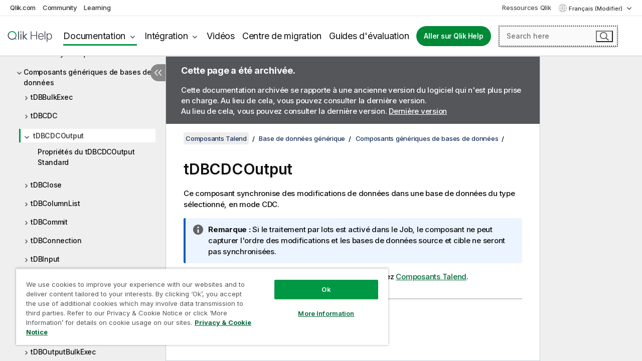

--- FILE ---
content_type: text/html; charset=utf-8
request_url: https://help.qlik.com/talend/fr-FR/components/7.3/db-generic/tdbcdcoutput
body_size: 101212
content:

<!DOCTYPE html>
<html lang="fr">
<head data-version="5.8.5.35">
    <meta charset="utf-8" />
    <meta name="viewport" content="width=device-width, initial-scale=1.0" />
                <meta name="DC.Type" content="concept" />
                <meta name="DC.Title" content="tDBCDCOutput" />
                <meta name="DC.Coverage" content="Composants DB Generic" />
                <meta name="prodname" content="Talend MDM Platform" />
                <meta name="prodname" content="Talend Real-Time Big Data Platform" />
                <meta name="prodname" content="Talend Data Services Platform" />
                <meta name="prodname" content="Talend Big Data Platform" />
                <meta name="prodname" content="Talend Data Management Platform" />
                <meta name="prodname" content="Talend ESB" />
                <meta name="prodname" content="Talend Data Integration" />
                <meta name="prodname" content="Talend Big Data" />
                <meta name="prodname" content="Talend Data Fabric" />
                <meta name="version" content="7.3" />
                <meta name="platform" content="Studio Talend" />
                <meta name="mapid" content="db-generic" />
                <meta name="pageid" content="tdbcdcoutput" />
                <meta name="concepts" content="Gouvernance de donn&#xE9;es" />
        <meta name="guide-name" content="Composants Talend" />
    <meta name="product" content="Talend Components" />
    <meta name="version" content="7.3" />

        <script type="text/javascript" src="https://d2zcxm2u7ahqlt.cloudfront.net/5b4cc16bfe8667990b58e1df434da538/search-clients/db85c396-75a2-11ef-9c3f-0242ac12000b/an.js"></script>
    <script type="text/javascript" src="https://d2zcxm2u7ahqlt.cloudfront.net/5b4cc16bfe8667990b58e1df434da538/search-clients/db85c396-75a2-11ef-9c3f-0242ac12000b/searchbox.js"></script>
    <link rel="stylesheet" href="https://d2zcxm2u7ahqlt.cloudfront.net/5b4cc16bfe8667990b58e1df434da538/search-clients/db85c396-75a2-11ef-9c3f-0242ac12000b/searchbox.css" />


    <link rel="preconnect" href="https://fonts.googleapis.com" />
    <link rel="preconnect" href="https://fonts.gstatic.com" crossorigin="anonymous" />
    <link href="https://fonts.googleapis.com/css2?family=Inter:wght@100;200;300;400;500;600;700;800;900&display=swap" rel="stylesheet" />
    
    
    
		<link rel="canonical" href="https://help.talend.com/talend/fr-FR/components/8.0/db-generic/tdbcdcoutput" />
				<link rel="alternate" hreflang="en-us" href="https://help.talend.com/talend/en-US/components/7.3/db-generic/tdbcdcoutput" />
				<link rel="alternate" hreflang="ja-jp" href="https://help.talend.com/talend/ja-JP/components/7.3/db-generic/tdbcdcoutput" />
		<link rel="alternate" hreflang="x-default" href="https://help.talend.com/talend/en-US/components/7.3/db-generic/tdbcdcoutput" />


    <title>tDBCDCOutput | Aide Composants Talend</title>
    
    

    <script type="application/ld+json">
        {
        "@context": "https://schema.org",
        "@type": "BreadcrumbList",
        "itemListElement": [
{
"@type": "ListItem",
"position": 1,
"name": "Composants Talend",
"item": "https://help.qlik.com/talend/fr-FR/components/7.3"
},
{
"@type": "ListItem",
"position": 2,
"name": "Base de données générique",
"item": "https://help.qlik.com/talend/fr-FR/components/7.3/db-generic"
},
{
"@type": "ListItem",
"position": 3,
"name": "Composants génériques de bases de données",
"item": "https://help.qlik.com/talend/fr-FR/components/7.3/db-generic/db-generic-component"
},
{
"@type": "ListItem",
"position": 4,
"name": "tDBCDCOutput"
}
        ]
        }
    </script>


    
        <link rel="shortcut icon" type="image/ico" href="/talend/favicon.png?v=cYBi6b1DQtYtcF7OSPc3EOSLLSqQ-A6E_gjO45eigZw" />
        <link rel="stylesheet" href="/talend/css/styles.min.css?v=5.8.5.35" />
    
    

    
    
    


    

</head>
<body class="talend">


<script>/* <![CDATA[ */var dataLayer = [{'site':'help'}];/* ]]> */</script>
<!-- Google Tag Manager -->
<noscript><iframe src="https://www.googletagmanager.com/ns.html?id=GTM-P7VJSX"
height ="0" width ="0" style ="display:none;visibility:hidden" ></iframe></noscript>
<script>// <![CDATA[
(function(w,d,s,l,i){w[l]=w[l]||[];w[l].push({'gtm.start':
new Date().getTime(),event:'gtm.js'});var f=d.getElementsByTagName(s)[0],
j=d.createElement(s),dl=l!='dataLayer'?'&l='+l:'';j.async=true;j.src=
'//www.googletagmanager.com/gtm.js?id='+i+dl;f.parentNode.insertBefore(j,f);
})(window,document,'script','dataLayer','GTM-P7VJSX');
// ]]></script>
<!-- End Google Tag Manager -->



<input type="hidden" id="basePrefix" value="talend" />
<input type="hidden" id="baseLanguage" value="fr-FR" />
<input type="hidden" id="baseType" value="components" />
<input type="hidden" id="baseVersion" value="7.3" />

    <input type="hidden" id="index" value="1698" />
    <input type="hidden" id="baseUrl" value="/talend/fr-FR/components/7.3" />
    


    <div id="wrap">
        
        
            

<div id="mega">
    

    

    <a href="javascript:skipToMain('main');" class="skip-button">Accéder au contenu principal</a>

    <header>
        <div class="utilities">
            <ul>
                <li><a href="https://www.qlik.com/?ga-link=qlikhelp-gnav-qlikcom">Qlik.com</a></li>
                <li><a href="https://community.qlik.com/?ga-link=qlikhelp-gnav-community">Community</a></li>
                <li><a href="https://learning.qlik.com/?ga-link=qlikhelp-gnav-learning">Learning</a></li>
            </ul>

            <div class="link">
                <a href="/fr-FR/Qlik-Resources.htm">Ressources Qlik</a>
            </div>

            <div class="dropdown language">
	<button  aria-controls="languages-list1" aria-expanded="false" aria-label="Fran&#xE7;ais est actuellement s&#xE9;lectionn&#xE9;. (Menu Langue)">
		Fran&#xE7;ais (Modifier)
	</button>
	<div aria-hidden="true" id="languages-list1">

		<ul aria-label="Menu comprenant 5 &#xE9;l&#xE9;ments.">
				<li><a href="/talend/en-US/components/7.3/db-generic/tdbcdcoutput?l=de-DE" lang="de" tabindex="-1" rel="nofollow" aria-label="&#xC9;l&#xE9;ment 1 sur 5. Deutsch">Deutsch</a></li>
				<li><a href="/talend/en-US/components/7.3/db-generic/tdbcdcoutput" lang="en" tabindex="-1" rel="nofollow" aria-label="&#xC9;l&#xE9;ment 2 sur 5. English">English</a></li>
				<li><a href="/talend/fr-FR/components/7.3/db-generic/tdbcdcoutput" lang="fr" tabindex="-1" rel="nofollow" aria-label="&#xC9;l&#xE9;ment 3 sur 5. Fran&#xE7;ais">Fran&#xE7;ais</a></li>
				<li><a href="/talend/ja-JP/components/7.3/db-generic/tdbcdcoutput" lang="ja" tabindex="-1" rel="nofollow" aria-label="&#xC9;l&#xE9;ment 4 sur 5. &#x65E5;&#x672C;&#x8A9E;">&#x65E5;&#x672C;&#x8A9E;</a></li>
				<li><a href="/talend/en-US/components/7.3/db-generic/tdbcdcoutput?l=zh-CN" lang="zh" tabindex="-1" rel="nofollow" aria-label="&#xC9;l&#xE9;ment 5 sur 5. &#x4E2D;&#x6587;&#xFF08;&#x4E2D;&#x56FD;&#xFF09;">&#x4E2D;&#x6587;&#xFF08;&#x4E2D;&#x56FD;&#xFF09;</a></li>
		</ul>
	</div>
	<div class="clearfix" aria-hidden="true"></div>
</div>
        </div>

        <div class="navigation">

            <div class="mobile-close-button mobile-menu-close-button">
                <button><span class="visually-hidden">Fermer</span></button>
            </div>
            <nav>

                <div class="logo mobile">
                    <a href="/fr-FR/" class="mega-logo">
                        <img src="/talend/img/logos/Qlik-Help-2024.svg" alt="Page d'accueil de Qlik Talend Help" />
                        <span class=" external"></span>
                    </a>
                </div>

                <ul>
                    <li class="logo">
                        <a href="/fr-FR/" class="mega-logo">
                            <img src="/talend/img/logos/Qlik-Help-2024.svg" alt="Page d'accueil de Qlik Talend Help" />
                            <span class=" external"></span>
                        </a>
                    </li>

                    <li class="pushdown">
                        <a href="javascript:void(0);" class="selected" aria-controls="mega-products-list" aria-expanded="false">Documentation</a>
                        <div class="pushdown-list documentation-list doc-tabs " id="mega-products-list" aria-hidden="true">

                            <div class="doc-category-list">
                                <ul>
                                    <li class="doc-category-link" id="tab1"><a href="javascript:void(0);">Cloud</a></li>
                                    <li class="doc-category-link" id="tab2"><a href="javascript:void(0);">Client-Managed</a></li>
                                    <li class="doc-category-link" id="tab3"><a href="javascript:void(0);">Documentation supplémentaire</a></li>
                                </ul>
                            </div>

                            <a href="javascript:void(0);" class="mobile doc-category-link" id="tab1">Cloud</a>
                            <div role="tabpanel" id="tabs1_tab1_panel" class="tabpanel">
                                <div>
                                    <h2>Qlik Cloud</h2>
                                    <ul class="two">
                                        <li><a href="/fr-FR/cloud-services/">Accueil</a></li>
                                        <li><a href="/fr-FR/cloud-services/Subsystems/Hub/Content/Global_Common/HelpSites/introducing-qlik-cloud.htm">Introduction</a></li>
                                        <li><a href="/fr-FR/cloud-services/csh/client/ChangeLogSaaS">Nouveautés dans Qlik Cloud</a></li>
                                        <li><a href="/fr-FR/cloud-services/Subsystems/Hub/Content/Global_Common/HelpSites/Talend-capabilities.htm">Qu'est-ce que Qlik Talend Cloud ?</a></li>
                                        <li><a href="/fr-FR/cloud-services/Subsystems/Hub/Content/Sense_Hub/Introduction/analyzing-data.htm">Analyses</a></li>
                                        <li><a href="/fr-FR/cloud-services/Subsystems/Hub/Content/Sense_Hub/DataIntegration/Introduction/Data-services.htm">Intégration de données</a></li>
                                        <li><a href="/fr-FR/cloud-services/Subsystems/Hub/Content/Sense_Hub/Introduction/qlik-sense-administration.htm">Administration</a></li>
                                        <li><a href="/fr-FR/cloud-services/Subsystems/Hub/Content/Sense_QlikAutomation/introduction/home-automation.htm">Automatisations</a></li>
                                        <li><a href="https://qlik.dev/" class="see-also-link-external" target="_blank">Développement</a></li>
                                    </ul>
                                </div>
                                <div>
                                    <h2>Autres solutions Cloud</h2>
                                    <ul>
                                        <li><a href="/fr-FR/cloud-services/Content/Sense_Helpsites/Home-talend-cloud.htm">Talend Cloud</a></li>
                                        <li><a href="https://talend.qlik.dev/apis/" class="see-also-link-external" target="_blank">Talend API Portal</a></li>
                                        <li><a href="https://www.stitchdata.com/docs/" class="see-also-link-external" target="_blank">Stitch</a></li>
                                        <li><a href="/fr-FR/upsolver">Upsolver</a></li>
                                    </ul>
                                </div>
                            </div>

                            <a href="javascript:void(0);" class="mobile doc-category-link" id="tab2">Client-Managed</a>
                            <div role="tabpanel" id="tabs1_tab2_panel" class="tabpanel">
                                <div>
                                    <h2>Analyses — Gestion par le client</h2>
                                    <ul class="two">
                                        <!-- client managed analytics -->
                                        <li><a tabindex="-1" href="/fr-FR/sense/Content/Sense_Helpsites/Home.htm">Qlik Sense pour les utilisateurs</a></li>
                                        <li><a tabindex="-1" href="/fr-FR/sense-admin">Qlik Sense pour les administrateurs</a></li>
                                        <li><a tabindex="-1" href="/fr-FR/sense-developer">Qlik Sense pour les développeurs</a></li>
                                        <li><a tabindex="-1" href="/fr-FR/nprinting"><span lang="en">Qlik NPrinting</span></a></li>
                                        <li><a tabindex="-1" href="/fr-FR/connectors"><span lang="en">Connectors</span></a></li>
                                        <li><a tabindex="-1" href="/fr-FR/geoanalytics"><span lang="en">Qlik GeoAnalytics</span></a></li>
                                        <li><a tabindex="-1" href="/fr-FR/alerting"><span lang="en">Qlik Alerting</span></a></li>
                                        <li><a tabindex="-1" href="/fr-FR/qlikview/Content/QV_HelpSites/Home.htm"><span lang="en">QlikView</span> pour les utilisateurs et les administrateurs</a></li>
                                        <li><a tabindex="-1" href="/fr-FR/qlikview-developer"><span lang="en">QlikView</span> pour les développeurs</a></li>
                                        <li><a tabindex="-1" href="/fr-FR/governance-dashboard"><span lang="en">Governance Dashboard</span></a></li>
                                    </ul>
                                </div>
                                <div>
                                    <h2>Intégration de données — Gestion par le client</h2>
                                    <ul class="two">
                                        <!-- client managed data integration -->
                                        <li><a tabindex="-1" href="/fr-FR/replicate"><span lang="en">Qlik Replicate</span></a></li>
                                        <li><a tabindex="-1" href="/fr-FR/compose"><span lang="en">Qlik Compose</span></a></li>
                                        <li><a tabindex="-1" href="/fr-FR/enterprise-manager"><span lang="en">Qlik Enterprise Manager</span></a></li>
                                        <li><a tabindex="-1" href="/fr-FR/gold-client"><span lang="en">Qlik Gold Client</span></a></li>
                                        <li><a tabindex="-1" href="/fr-FR/catalog"><span lang="en">Qlik Catalog</span></a></li>
                                        <li><a tabindex="-1" href="/fr-FR/nodegraph"><span lang="en">NodeGraph (legacy)</span></a></li>
                                        <li><a href="/talend/fr-FR/studio-user-guide/">Studio Talend</a></li>
                                        <li><a href="/talend/fr-FR/esb-developer-guide/">Talend ESB</a></li>
                                        <li><a href="/talend/fr-FR/administration-center-user-guide">Talend Administration Center</a></li>
                                        <li><a href="/talend/fr-FR/talend-data-catalog/">Talend Data Catalog</a></li>
                                        <li><a href="/talend/fr-FR/data-preparation-user-guide/8.0">Talend Data Preparation</a></li>
                                        <li><a href="/talend/fr-FR/data-stewardship-user-guide/8.0">Talend Data Stewardship</a></li>
                                    </ul>
                                </div>
                            </div>

                            <a href="javascript:void(0);" class="mobile doc-category-link" id="tab3">Documentation supplémentaire</a>
                            <div role="tabpanel" id="tabs1_tab3_panel" class="tabpanel">
                                <div>
                                    <h2>Documentation supplémentaire</h2>
                                    <ul>
                                        <li><a href="/fr-FR/archive" class="archive-link">Archives de la documentation Qlik</a></li>
                                        <li><a href="/talend/fr-FR/archive" class="archive-link">Archives de la documentation Talend</a></li>
                                        <li><div class="talend-logo"></div><a href="/talend/fr-FR/">Rechercher de l'aide sur des produits Talend Qlik</a></li>
                                    </ul>
                                </div>
                            </div>
                            <div class="doc-lightbox"></div>
                        </div>

                    </li>

                    <li class="pushdown">
                        <a href="javascript:void(0);" aria-controls="mega-onboarding-list" aria-expanded="false">Intégration</a>

                        <div class="pushdown-list documentation-list doc-tabs " id="mega-onboarding-list" aria-hidden="true">

                            <div class="doc-category-list">
                                <ul>
                                    <li class="doc-category-link" id="tab8"><a href="javascript:void(0);">Prendre en main les analyses</a></li>
                                    <li class="doc-category-link" id="tab9"><a href="javascript:void(0);">Prendre en main de l'Intégration de données</a></li>
                                </ul>
                            </div>

                            <div role="tabpanel" id="tabs1_tab8_panel" class="tabpanel">
                                <div>
                                    <h2>Intégration des utilisateurs Analytics</h2>
                                    <ul class="two">
                                        <li><a tabindex="-1" href="/fr-FR/onboarding">Démarrer avec les analyses dans <span lang="en">Qlik Sense</span></a></li>

                                        <li><a tabindex="-1" href="/fr-FR/onboarding/qlik-cloud-analytics-standard"><span lang="en">Administrer Qlik Cloud Analytics Standard</span></a></li>
                                        <li><a tabindex="-1" href="/fr-FR/onboarding/qlik-cloud-analytics-premium-enterprise"><span lang="en">Administrer Qlik Cloud Analytics Premium et Enterprise</span></a></li>
                                        <li><a tabindex="-1" href="/fr-FR/onboarding/qlik-sense-business-admins">Administrer <span lang="en">Qlik Sense</span> <span lang="en">Business</span></a></li>
                                        <li><a tabindex="-1" href="/fr-FR/onboarding/qlik-sense-enterprise-saas-admins">Administrer l'application SaaS <span lang="en">Qlik Sense</span> <span lang="en">Enterprise</span></a></li>
                                        <li><a tabindex="-1" href="/fr-FR/onboarding/qlik-cloud-government-admins"><span lang="en">Administrer Qlik Cloud Government</span></a></li>

                                        <li><a tabindex="-1" href="/fr-FR/onboarding/qlik-sense-enterprise-windows-admins">Administrer <span lang="en">Qlik Sense</span> <span lang="en">Enterprise</span> sous <span lang="en">Windows</span></a></li>
                                    </ul>
                                </div>
                            </div>
                            <div role="tabpanel" id="tabs1_tab9_panel" class="tabpanel">
                                <div>
                                    <h2>Intégrer les utilisateurs d'intégration de données</h2>
                                    <ul class="">
                                        <li><a tabindex="-1" href="/fr-FR/cloud-services/Subsystems/Hub/Content/Sense_Hub/DataIntegration/Introduction/Getting-started-QTC.htm"><span lang="en">Prendre en main Qlik Talend Data Integration Cloud</span></a></li>
                                        <li><a tabindex="-1" href="/talend/fr-FR/talend-cloud-getting-started/Cloud/about-talend-cloud">Prendre en main Qlik Cloud</a></li>
                                    </ul>
                                </div>
                            </div>                            
                            <div class="doc-lightbox"></div>
                        </div>
                    </li>


                    <li><a href="/fr-FR/videos">Vidéos</a></li>

                    <li><a href="/fr-FR/migration">Centre de migration</a></li>

                    <li class="mega-migration"><a href="/fr-FR/evaluation-guides">Guides d'évaluation</a></li>

                    <li class="hidden-desktop"><a href="/fr-FR/Qlik-Resources.htm">Ressources Qlik</a></li>

                        
                        
                            <li><a class="button goto" href="/fr-FR/">Aller sur Qlik Help</a></li>
                        


                    <li class="dropdown language-mobile">
	<a href="javascript:void(0);" aria-controls="languages-list2" aria-expanded="false" aria-label="Fran&#xE7;ais est actuellement s&#xE9;lectionn&#xE9;. (Menu Langue)">
		Fran&#xE7;ais (Modifier)
	</a>
	<div aria-hidden="true" id="languages-list2">

		<ul aria-label="Menu comprenant 5 &#xE9;l&#xE9;ments.">
				<li><a href="/talend/en-US/components/7.3/db-generic/tdbcdcoutput?l=de-DE" lang="de" tabindex="-1" rel="nofollow" aria-label="&#xC9;l&#xE9;ment 1 sur 5. Deutsch">Deutsch</a></li>
				<li><a href="/talend/en-US/components/7.3/db-generic/tdbcdcoutput" lang="en" tabindex="-1" rel="nofollow" aria-label="&#xC9;l&#xE9;ment 2 sur 5. English">English</a></li>
				<li><a href="/talend/fr-FR/components/7.3/db-generic/tdbcdcoutput" lang="fr" tabindex="-1" rel="nofollow" aria-label="&#xC9;l&#xE9;ment 3 sur 5. Fran&#xE7;ais">Fran&#xE7;ais</a></li>
				<li><a href="/talend/ja-JP/components/7.3/db-generic/tdbcdcoutput" lang="ja" tabindex="-1" rel="nofollow" aria-label="&#xC9;l&#xE9;ment 4 sur 5. &#x65E5;&#x672C;&#x8A9E;">&#x65E5;&#x672C;&#x8A9E;</a></li>
				<li><a href="/talend/en-US/components/7.3/db-generic/tdbcdcoutput?l=zh-CN" lang="zh" tabindex="-1" rel="nofollow" aria-label="&#xC9;l&#xE9;ment 5 sur 5. &#x4E2D;&#x6587;&#xFF08;&#x4E2D;&#x56FD;&#xFF09;">&#x4E2D;&#x6587;&#xFF08;&#x4E2D;&#x56FD;&#xFF09;</a></li>
		</ul>
	</div>
	<div class="clearfix" aria-hidden="true"></div>
</li>
                </ul>
            </nav>

            <div class="search-container">

                <button>Rechercher</button>
                    <div id="auto" class="su-box">
                        <div ng-controller="SearchautoController">
                            <div bind-html-compile="autocompleteHtml">
                                <span class="su-placeholder" tabindex="0">
    Chargement de la recherche avec SearchUnify<span class="su-dots"></span>
    <span class="su-support-link">
        Si vous avez besoin d'aide avec votre produit, contactez le Support Qlik.<br/>
        <a href="https://customerportal.qlik.com/knowledge" target="_blank">Qlik Customer Portal</a>
    </span>
</span>
                            </div>
                        </div>
                    </div>
            </div>



            <button class="mobile-menu-button">Menu</button>
        </div>


    </header>

    <div class="search-box mobile">
        <div class="search-cancel">
            <button><span class="visually-hidden">Fermer</span></button>
        </div>
            <span class="su-placeholder" tabindex="0">
    Chargement de la recherche avec SearchUnify<span class="su-dots"></span>
    <span class="su-support-link">
        Si vous avez besoin d'aide avec votre produit, contactez le Support Qlik.<br/>
        <a href="https://customerportal.qlik.com/knowledge" target="_blank">Qlik Customer Portal</a>
    </span>
</span>
    </div>
    

</div>



        <div class="main ">
                

            <div class="container content">
                <div class="navigation-pane col-3">
                    <button class="hide-toc" aria-label="Masquer la table des mati&#xE8;res" data-text-hide="Masquer la table des matières" data-text-show="Afficher la table des matières"></button>
                    
                    
        <aside class="navigation">
            <div class="tree-header">
                <div class="header-items">
                    <div class="content-button open">
                        <button class="button" aria-label="Afficher la table des matières"></button>
                    </div>
                    <div class="content-button close">
                        <button class="button" aria-label="Masquer la table des matières"></button>
                    </div>

                        <div class="website-name">
        <h2 id="website-name-header" class="components">
            <a href="/talend/fr-FR/components/7.3/" lang="en">
Composants Talend            </a>

        </h2>
    </div>


                    <div class="navigation-help" aria-label="La zone de navigation qui suit est une arborescence. La touche de tabulation vous permet de naviguer dans l'arborescence, tandis que les touches fléchées droite et gauche vous permettent d'étendre les branches."><p>Navigation</p></div>

                </div>
            </div>
                    <span class="version-display hidden-mobile">7.3 – Archivée</span>
            <input type="hidden" id="version-name" value="7.3" />



            <button class="horizontal-nav-close-button">Back</button>
            <nav>
                		<ul role=tree id=tree0 aria-labelledby=website-name-header tabindex=0>
		<li role="treeitem" id="tocitem-1" data-index="1"  aria-labelledby="tocitem-1">
            <a href="/talend/fr-FR/components/7.3/About">&#xC0; propos des composants Talend pour les Jobs</a>
			
        </li>
		<li role="treeitem" id="tocitem-2" data-index="2"  aria-expanded="false" aria-labelledby="tocitem-2">
                <div class="toggle" aria-hidden="true"></div>
            <a href="/talend/fr-FR/components/7.3/access">Access</a>
			
        </li>
		<li role="treeitem" id="tocitem-26" data-index="26"  aria-expanded="false" aria-labelledby="tocitem-26">
                <div class="toggle" aria-hidden="true"></div>
            <a href="/talend/fr-FR/components/7.3/amazon-aurora">Amazon Aurora</a>
			
        </li>
		<li role="treeitem" id="tocitem-60" data-index="60"  aria-expanded="false" aria-labelledby="tocitem-60">
                <div class="toggle" aria-hidden="true"></div>
            <a href="/talend/fr-FR/components/7.3/amazon-dynamodb">Amazon DynamoDB</a>
			
        </li>
		<li role="treeitem" id="tocitem-84" data-index="84"  aria-expanded="false" aria-labelledby="tocitem-84">
                <div class="toggle" aria-hidden="true"></div>
            <a href="/talend/fr-FR/components/7.3/amazon-emr">Amazon EMR</a>
			
        </li>
		<li role="treeitem" id="tocitem-104" data-index="104"  aria-expanded="false" aria-labelledby="tocitem-104">
                <div class="toggle" aria-hidden="true"></div>
            <a href="/talend/fr-FR/components/7.3/amazon-emr-distribution">Distribution Amazon EMR</a>
			
        </li>
		<li role="treeitem" id="tocitem-122" data-index="122"  aria-expanded="false" aria-labelledby="tocitem-122">
                <div class="toggle" aria-hidden="true"></div>
            <a href="/talend/fr-FR/components/7.3/amazon-mysql">Amazon MySQL</a>
			
        </li>
		<li role="treeitem" id="tocitem-143" data-index="143"  aria-expanded="false" aria-labelledby="tocitem-143">
                <div class="toggle" aria-hidden="true"></div>
            <a href="/talend/fr-FR/components/7.3/amazon-oracle">Amazon Oracle</a>
			
        </li>
		<li role="treeitem" id="tocitem-164" data-index="164"  aria-expanded="false" aria-labelledby="tocitem-164">
                <div class="toggle" aria-hidden="true"></div>
            <a href="/talend/fr-FR/components/7.3/amazon-redshift">Amazon Redshift</a>
			
        </li>
		<li role="treeitem" id="tocitem-223" data-index="223"  aria-expanded="false" aria-labelledby="tocitem-223">
                <div class="toggle" aria-hidden="true"></div>
            <a href="/talend/fr-FR/components/7.3/amazon-s3">Amazon S3</a>
			
        </li>
		<li role="treeitem" id="tocitem-303" data-index="303"  aria-expanded="false" aria-labelledby="tocitem-303">
                <div class="toggle" aria-hidden="true"></div>
            <a href="/talend/fr-FR/components/7.3/amazon-sqs">Amazon SQS</a>
			
        </li>
		<li role="treeitem" id="tocitem-349" data-index="349"  aria-expanded="false" aria-labelledby="tocitem-349">
                <div class="toggle" aria-hidden="true"></div>
            <a href="/talend/fr-FR/components/7.3/apache-log">Log Apache</a>
			
        </li>
		<li role="treeitem" id="tocitem-356" data-index="356"  aria-expanded="false" aria-labelledby="tocitem-356">
                <div class="toggle" aria-hidden="true"></div>
            <a href="/talend/fr-FR/components/7.3/archive-unarchive">Composants pour archiver/d&#xE9;sarchiver</a>
			
        </li>
		<li role="treeitem" id="tocitem-367" data-index="367"  aria-expanded="false" aria-labelledby="tocitem-367">
                <div class="toggle" aria-hidden="true"></div>
            <a href="/talend/fr-FR/components/7.3/arff">ARFF</a>
			
        </li>
		<li role="treeitem" id="tocitem-378" data-index="378"  aria-expanded="false" aria-labelledby="tocitem-378">
                <div class="toggle" aria-hidden="true"></div>
            <a href="/talend/fr-FR/components/7.3/as400">AS400</a>
			
        </li>
		<li role="treeitem" id="tocitem-403" data-index="403"  aria-expanded="false" aria-labelledby="tocitem-403">
                <div class="toggle" aria-hidden="true"></div>
            <a href="/talend/fr-FR/components/7.3/avro">Avro</a>
			
        </li>
		<li role="treeitem" id="tocitem-427" data-index="427"  aria-expanded="false" aria-labelledby="tocitem-427">
                <div class="toggle" aria-hidden="true"></div>
            <a href="/talend/fr-FR/components/7.3/azure-data-lake-storage-gen2">Azure Data Lake Storage Gen2</a>
			
        </li>
		<li role="treeitem" id="tocitem-450" data-index="450"  aria-expanded="false" aria-labelledby="tocitem-450">
                <div class="toggle" aria-hidden="true"></div>
            <a href="/talend/fr-FR/components/7.3/azure-storage-blob">Azure Storage Blob</a>
			
        </li>
		<li role="treeitem" id="tocitem-491" data-index="491"  aria-expanded="false" aria-labelledby="tocitem-491">
                <div class="toggle" aria-hidden="true"></div>
            <a href="/talend/fr-FR/components/7.3/azure-storage-queue">Azure Storage Queue</a>
			
        </li>
		<li role="treeitem" id="tocitem-511" data-index="511"  aria-expanded="false" aria-labelledby="tocitem-511">
                <div class="toggle" aria-hidden="true"></div>
            <a href="/talend/fr-FR/components/7.3/azure-storage-table">Azure Storage Table</a>
			
        </li>
		<li role="treeitem" id="tocitem-528" data-index="528"  aria-expanded="false" aria-labelledby="tocitem-528">
                <div class="toggle" aria-hidden="true"></div>
            <a href="/talend/fr-FR/components/7.3/azure-synapse-analytics">Azure Synapse Analytics</a>
			
        </li>
		<li role="treeitem" id="tocitem-548" data-index="548"  aria-expanded="false" aria-labelledby="tocitem-548">
                <div class="toggle" aria-hidden="true"></div>
            <a href="/talend/fr-FR/components/7.3/bonita">Bonita</a>
			
        </li>
		<li role="treeitem" id="tocitem-565" data-index="565"  aria-expanded="false" aria-labelledby="tocitem-565">
                <div class="toggle" aria-hidden="true"></div>
            <a href="/talend/fr-FR/components/7.3/box">Box</a>
			
        </li>
		<li role="treeitem" id="tocitem-584" data-index="584"  aria-expanded="false" aria-labelledby="tocitem-584">
                <div class="toggle" aria-hidden="true"></div>
            <a href="/talend/fr-FR/components/7.3/buffer">Buffer</a>
			
        </li>
		<li role="treeitem" id="tocitem-599" data-index="599"  aria-expanded="false" aria-labelledby="tocitem-599">
                <div class="toggle" aria-hidden="true"></div>
            <a href="/talend/fr-FR/components/7.3/business-rules">R&#xE8;gles m&#xE9;tier</a>
			
        </li>
		<li role="treeitem" id="tocitem-629" data-index="629"  aria-expanded="false" aria-labelledby="tocitem-629">
                <div class="toggle" aria-hidden="true"></div>
            <a href="/talend/fr-FR/components/7.3/cassandra">Cassandra</a>
			
        </li>
		<li role="treeitem" id="tocitem-668" data-index="668"  aria-expanded="false" aria-labelledby="tocitem-668">
                <div class="toggle" aria-hidden="true"></div>
            <a href="/talend/fr-FR/components/7.3/change-data-capture">Change Data Capture</a>
			
        </li>
		<li role="treeitem" id="tocitem-726" data-index="726"  aria-expanded="false" aria-labelledby="tocitem-726">
                <div class="toggle" aria-hidden="true"></div>
            <a href="/talend/fr-FR/components/7.3/chart">Diagramme</a>
			
        </li>
		<li role="treeitem" id="tocitem-749" data-index="749"  aria-expanded="false" aria-labelledby="tocitem-749">
                <div class="toggle" aria-hidden="true"></div>
            <a href="/talend/fr-FR/components/7.3/cloud">Cloud</a>
			
        </li>
		<li role="treeitem" id="tocitem-755" data-index="755"  aria-expanded="false" aria-labelledby="tocitem-755">
                <div class="toggle" aria-hidden="true"></div>
            <a href="/talend/fr-FR/components/7.3/combinedsql">CombinedSQL</a>
			
        </li>
		<li role="treeitem" id="tocitem-778" data-index="778"  aria-expanded="false" aria-labelledby="tocitem-778">
                <div class="toggle" aria-hidden="true"></div>
            <a href="/talend/fr-FR/components/7.3/context">Contexte</a>
			
        </li>
		<li role="treeitem" id="tocitem-790" data-index="790"  aria-expanded="false" aria-labelledby="tocitem-790">
                <div class="toggle" aria-hidden="true"></div>
            <a href="/talend/fr-FR/components/7.3/cosmosdb">CosmosDB</a>
			
        </li>
		<li role="treeitem" id="tocitem-806" data-index="806"  aria-expanded="false" aria-labelledby="tocitem-806">
                <div class="toggle" aria-hidden="true"></div>
            <a href="/talend/fr-FR/components/7.3/couchbase">Couchbase</a>
			
        </li>
		<li role="treeitem" id="tocitem-823" data-index="823"  aria-expanded="false" aria-labelledby="tocitem-823">
                <div class="toggle" aria-hidden="true"></div>
            <a href="/talend/fr-FR/components/7.3/cyberark">CyberArk</a>
			
        </li>
		<li role="treeitem" id="tocitem-832" data-index="832"  aria-expanded="false" aria-labelledby="tocitem-832">
                <div class="toggle" aria-hidden="true"></div>
            <a href="/talend/fr-FR/components/7.3/data-mapping">Mapping de donn&#xE9;es</a>
			
        </li>
		<li role="treeitem" id="tocitem-916" data-index="916"  aria-expanded="false" aria-labelledby="tocitem-916">
                <div class="toggle" aria-hidden="true"></div>
            <a href="/talend/fr-FR/components/7.3/data-preparation">Data Preparation</a>
			
        </li>
		<li role="treeitem" id="tocitem-974" data-index="974"  aria-expanded="false" aria-labelledby="tocitem-974">
                <div class="toggle" aria-hidden="true"></div>
            <a href="/talend/fr-FR/components/7.3/data-quality-components-container">Composants de qualit&#xE9; de donn&#xE9;es (Data Quality)</a>
			
        </li>
		<li role="treeitem" id="tocitem-1612" data-index="1612"  aria-expanded="false" aria-labelledby="tocitem-1612">
                <div class="toggle" aria-hidden="true"></div>
            <a href="/talend/fr-FR/components/7.3/data-stewardship">Data Stewardship</a>
			
        </li>
		<li role="treeitem" id="tocitem-1654" data-index="1654"  aria-expanded="false" aria-labelledby="tocitem-1654">
                <div class="toggle" aria-hidden="true"></div>
            <a href="/talend/fr-FR/components/7.3/database-utility">Utilitaire de base de donn&#xE9;es</a>
			
        </li>
		<li role="treeitem" id="tocitem-1661" data-index="1661"  aria-expanded="false" aria-labelledby="tocitem-1661">
                <div class="toggle" aria-hidden="true"></div>
            <a href="/talend/fr-FR/components/7.3/databricks">Databricks</a>
			
        </li>
		<li role="treeitem" id="tocitem-1691" data-index="1691"  aria-expanded="true" aria-labelledby="tocitem-1691">
                <div class="toggle" aria-hidden="true"></div>
            <a href="/talend/fr-FR/components/7.3/db-generic">Base de donn&#xE9;es g&#xE9;n&#xE9;rique</a>
			
		<ul role=group class=cloud aria-labelledby=tocitem-1698>
		<li role="treeitem" id="tocitem-1692" data-index="1692"  aria-labelledby="tocitem-1692">
            <a href="/talend/fr-FR/components/7.3/db-generic/dynamic-database-components">Utiliser des composants de bases de donn&#xE9;es dynamiques</a>
			
        </li>
		<li role="treeitem" id="tocitem-1693" data-index="1693"  aria-expanded="true" aria-labelledby="tocitem-1693">
                <div class="toggle" aria-hidden="true"></div>
            <a href="/talend/fr-FR/components/7.3/db-generic/db-generic-component">Composants g&#xE9;n&#xE9;riques de bases de donn&#xE9;es</a>
			
		<ul role=group class=cloud aria-labelledby=tocitem-1698>
		<li role="treeitem" id="tocitem-1694" data-index="1694"  aria-expanded="false" aria-labelledby="tocitem-1694">
                <div class="toggle" aria-hidden="true"></div>
            <a href="/talend/fr-FR/components/7.3/db-generic/tdbbulkexec">tDBBulkExec</a>
			
        </li>
		<li role="treeitem" id="tocitem-1696" data-index="1696"  aria-expanded="false" aria-labelledby="tocitem-1696">
                <div class="toggle" aria-hidden="true"></div>
            <a href="/talend/fr-FR/components/7.3/db-generic/tdbcdc">tDBCDC</a>
			
        </li>
		<li role="treeitem" id="tocitem-1698" data-index="1698"  aria-expanded="true" class="active" aria-labelledby="tocitem-1698">
                <div class="toggle" aria-hidden="true"></div>
            <a href="/talend/fr-FR/components/7.3/db-generic/tdbcdcoutput">tDBCDCOutput</a>
			
		<ul role=group class=cloud aria-labelledby=tocitem-1698>
		<li role="treeitem" id="tocitem-1699" data-index="1699"  aria-labelledby="tocitem-1699">
            <a href="/talend/fr-FR/components/7.3/db-generic/tdbcdcoutput-standard-properties">Propri&#xE9;t&#xE9;s du tDBCDCOutput Standard</a>
			
        </li>
        </ul>        </li>
		<li role="treeitem" id="tocitem-1700" data-index="1700"  aria-expanded="false" aria-labelledby="tocitem-1700">
                <div class="toggle" aria-hidden="true"></div>
            <a href="/talend/fr-FR/components/7.3/db-generic/tdbclose">tDBClose</a>
			
        </li>
		<li role="treeitem" id="tocitem-1702" data-index="1702"  aria-expanded="false" aria-labelledby="tocitem-1702">
                <div class="toggle" aria-hidden="true"></div>
            <a href="/talend/fr-FR/components/7.3/db-generic/tdbcolumnlist">tDBColumnList</a>
			
        </li>
		<li role="treeitem" id="tocitem-1704" data-index="1704"  aria-expanded="false" aria-labelledby="tocitem-1704">
                <div class="toggle" aria-hidden="true"></div>
            <a href="/talend/fr-FR/components/7.3/db-generic/tdbcommit">tDBCommit</a>
			
        </li>
		<li role="treeitem" id="tocitem-1706" data-index="1706"  aria-expanded="false" aria-labelledby="tocitem-1706">
                <div class="toggle" aria-hidden="true"></div>
            <a href="/talend/fr-FR/components/7.3/db-generic/tdbconnection">tDBConnection</a>
			
        </li>
		<li role="treeitem" id="tocitem-1708" data-index="1708"  aria-expanded="false" aria-labelledby="tocitem-1708">
                <div class="toggle" aria-hidden="true"></div>
            <a href="/talend/fr-FR/components/7.3/db-generic/tdbinput">tDBInput</a>
			
        </li>
		<li role="treeitem" id="tocitem-1710" data-index="1710"  aria-expanded="false" aria-labelledby="tocitem-1710">
                <div class="toggle" aria-hidden="true"></div>
            <a href="/talend/fr-FR/components/7.3/db-generic/tdbinvalidrows">tDBInvalidRows</a>
			
        </li>
		<li role="treeitem" id="tocitem-1712" data-index="1712"  aria-expanded="false" aria-labelledby="tocitem-1712">
                <div class="toggle" aria-hidden="true"></div>
            <a href="/talend/fr-FR/components/7.3/db-generic/tdblastinsertid">tDBLastInsertId</a>
			
        </li>
		<li role="treeitem" id="tocitem-1714" data-index="1714"  aria-expanded="false" aria-labelledby="tocitem-1714">
                <div class="toggle" aria-hidden="true"></div>
            <a href="/talend/fr-FR/components/7.3/db-generic/tdboutput">tDBOutput</a>
			
        </li>
		<li role="treeitem" id="tocitem-1716" data-index="1716"  aria-expanded="false" aria-labelledby="tocitem-1716">
                <div class="toggle" aria-hidden="true"></div>
            <a href="/talend/fr-FR/components/7.3/db-generic/tdboutputbulk">tDBOutputBulk</a>
			
        </li>
		<li role="treeitem" id="tocitem-1718" data-index="1718"  aria-expanded="false" aria-labelledby="tocitem-1718">
                <div class="toggle" aria-hidden="true"></div>
            <a href="/talend/fr-FR/components/7.3/db-generic/tdboutputbulkexec">tDBOutputBulkExec</a>
			
        </li>
		<li role="treeitem" id="tocitem-1720" data-index="1720"  aria-expanded="false" aria-labelledby="tocitem-1720">
                <div class="toggle" aria-hidden="true"></div>
            <a href="/talend/fr-FR/components/7.3/db-generic/tdbrollback">tDBRollback</a>
			
        </li>
		<li role="treeitem" id="tocitem-1722" data-index="1722"  aria-expanded="false" aria-labelledby="tocitem-1722">
                <div class="toggle" aria-hidden="true"></div>
            <a href="/talend/fr-FR/components/7.3/db-generic/tdbrow">tDBRow</a>
			
        </li>
		<li role="treeitem" id="tocitem-1724" data-index="1724"  aria-expanded="false" aria-labelledby="tocitem-1724">
                <div class="toggle" aria-hidden="true"></div>
            <a href="/talend/fr-FR/components/7.3/db-generic/tdbscd">tDBSCD</a>
			
        </li>
		<li role="treeitem" id="tocitem-1726" data-index="1726"  aria-expanded="false" aria-labelledby="tocitem-1726">
                <div class="toggle" aria-hidden="true"></div>
            <a href="/talend/fr-FR/components/7.3/db-generic/tdbscdelt">tDBSCDELT</a>
			
        </li>
		<li role="treeitem" id="tocitem-1728" data-index="1728"  aria-expanded="false" aria-labelledby="tocitem-1728">
                <div class="toggle" aria-hidden="true"></div>
            <a href="/talend/fr-FR/components/7.3/db-generic/tdbsp">tDBSP</a>
			
        </li>
		<li role="treeitem" id="tocitem-1730" data-index="1730"  aria-expanded="false" aria-labelledby="tocitem-1730">
                <div class="toggle" aria-hidden="true"></div>
            <a href="/talend/fr-FR/components/7.3/db-generic/tdbtablelist">tDBTableList</a>
			
        </li>
		<li role="treeitem" id="tocitem-1732" data-index="1732"  aria-expanded="false" aria-labelledby="tocitem-1732">
                <div class="toggle" aria-hidden="true"></div>
            <a href="/talend/fr-FR/components/7.3/db-generic/tdbvalidrows">tDBValidRows</a>
			
        </li>
		<li role="treeitem" id="tocitem-1734" data-index="1734"  aria-expanded="false" aria-labelledby="tocitem-1734">
                <div class="toggle" aria-hidden="true"></div>
            <a href="/talend/fr-FR/components/7.3/db-generic/tparserecordset">tParseRecordSet</a>
			
        </li>
        </ul>        </li>
        </ul>        </li>
		<li role="treeitem" id="tocitem-1736" data-index="1736"  aria-expanded="false" aria-labelledby="tocitem-1736">
                <div class="toggle" aria-hidden="true"></div>
            <a href="/talend/fr-FR/components/7.3/db2">DB2</a>
			
        </li>
		<li role="treeitem" id="tocitem-1756" data-index="1756"  aria-expanded="false" aria-labelledby="tocitem-1756">
                <div class="toggle" aria-hidden="true"></div>
            <a href="/talend/fr-FR/components/7.3/dbfs">DBFS</a>
			
        </li>
		<li role="treeitem" id="tocitem-1764" data-index="1764"  aria-expanded="false" aria-labelledby="tocitem-1764">
                <div class="toggle" aria-hidden="true"></div>
            <a href="/talend/fr-FR/components/7.3/defining-context-groups">D&#xE9;finir des groupes de contextes</a>
			
        </li>
		<li role="treeitem" id="tocitem-1775" data-index="1775"  aria-expanded="false" aria-labelledby="tocitem-1775">
                <div class="toggle" aria-hidden="true"></div>
            <a href="/talend/fr-FR/components/7.3/delimited">D&#xE9;limit&#xE9;</a>
			
        </li>
		<li role="treeitem" id="tocitem-1823" data-index="1823"  aria-expanded="false" aria-labelledby="tocitem-1823">
                <div class="toggle" aria-hidden="true"></div>
            <a href="/talend/fr-FR/components/7.3/delta-lake">Delta Lake</a>
			
        </li>
		<li role="treeitem" id="tocitem-1844" data-index="1844"  aria-expanded="false" aria-labelledby="tocitem-1844">
                <div class="toggle" aria-hidden="true"></div>
            <a href="/talend/fr-FR/components/7.3/dotnet">DotNET</a>
			
        </li>
		<li role="treeitem" id="tocitem-1862" data-index="1862"  aria-expanded="false" aria-labelledby="tocitem-1862">
                <div class="toggle" aria-hidden="true"></div>
            <a href="/talend/fr-FR/components/7.3/dropbox">Dropbox</a>
			
        </li>
		<li role="treeitem" id="tocitem-1885" data-index="1885"  aria-expanded="false" aria-labelledby="tocitem-1885">
                <div class="toggle" aria-hidden="true"></div>
            <a href="/talend/fr-FR/components/7.3/dynamic-schema">Sch&#xE9;ma dynamique</a>
			
        </li>
		<li role="treeitem" id="tocitem-1903" data-index="1903"  aria-expanded="false" aria-labelledby="tocitem-1903">
                <div class="toggle" aria-hidden="true"></div>
            <a href="/talend/fr-FR/components/7.3/elasticsearch">ElasticSearch</a>
			
        </li>
		<li role="treeitem" id="tocitem-1915" data-index="1915"  aria-expanded="false" aria-labelledby="tocitem-1915">
                <div class="toggle" aria-hidden="true"></div>
            <a href="/talend/fr-FR/components/7.3/elt-greenplum">ELT Greenplum</a>
			
        </li>
		<li role="treeitem" id="tocitem-1952" data-index="1952"  aria-expanded="false" aria-labelledby="tocitem-1952">
                <div class="toggle" aria-hidden="true"></div>
            <a href="/talend/fr-FR/components/7.3/elt-hive">ELT Hive</a>
			
        </li>
		<li role="treeitem" id="tocitem-1986" data-index="1986"  aria-expanded="false" aria-labelledby="tocitem-1986">
                <div class="toggle" aria-hidden="true"></div>
            <a href="/talend/fr-FR/components/7.3/elt-jdbc">ELT JDBC</a>
			
        </li>
		<li role="treeitem" id="tocitem-2023" data-index="2023"  aria-expanded="false" aria-labelledby="tocitem-2023">
                <div class="toggle" aria-hidden="true"></div>
            <a href="/talend/fr-FR/components/7.3/elt-mssql">ELT MSSql</a>
			
        </li>
		<li role="treeitem" id="tocitem-2060" data-index="2060"  aria-expanded="false" aria-labelledby="tocitem-2060">
                <div class="toggle" aria-hidden="true"></div>
            <a href="/talend/fr-FR/components/7.3/elt-mysql">ELT MySQL</a>
			
        </li>
		<li role="treeitem" id="tocitem-2097" data-index="2097"  aria-expanded="false" aria-labelledby="tocitem-2097">
                <div class="toggle" aria-hidden="true"></div>
            <a href="/talend/fr-FR/components/7.3/elt-netezza">ELT Netezza</a>
			
        </li>
		<li role="treeitem" id="tocitem-2134" data-index="2134"  aria-expanded="false" aria-labelledby="tocitem-2134">
                <div class="toggle" aria-hidden="true"></div>
            <a href="/talend/fr-FR/components/7.3/elt-oracle">ELT Oracle</a>
			
        </li>
		<li role="treeitem" id="tocitem-2178" data-index="2178"  aria-expanded="false" aria-labelledby="tocitem-2178">
                <div class="toggle" aria-hidden="true"></div>
            <a href="/talend/fr-FR/components/7.3/elt-postgresql">ELT PostgreSQL</a>
			
        </li>
		<li role="treeitem" id="tocitem-2215" data-index="2215"  aria-expanded="false" aria-labelledby="tocitem-2215">
                <div class="toggle" aria-hidden="true"></div>
            <a href="/talend/fr-FR/components/7.3/elt-sybase">ELT Sybase</a>
			
        </li>
		<li role="treeitem" id="tocitem-2244" data-index="2244"  aria-expanded="false" aria-labelledby="tocitem-2244">
                <div class="toggle" aria-hidden="true"></div>
            <a href="/talend/fr-FR/components/7.3/elt-teradata">ELT Teradata</a>
			
        </li>
		<li role="treeitem" id="tocitem-2281" data-index="2281"  aria-expanded="false" aria-labelledby="tocitem-2281">
                <div class="toggle" aria-hidden="true"></div>
            <a href="/talend/fr-FR/components/7.3/elt-vertica">ELT Vertica</a>
			
        </li>
		<li role="treeitem" id="tocitem-2318" data-index="2318"  aria-expanded="false" aria-labelledby="tocitem-2318">
                <div class="toggle" aria-hidden="true"></div>
            <a href="/talend/fr-FR/components/7.3/esb-rest">ESB REST</a>
			
        </li>
		<li role="treeitem" id="tocitem-2393" data-index="2393"  aria-expanded="false" aria-labelledby="tocitem-2393">
                <div class="toggle" aria-hidden="true"></div>
            <a href="/talend/fr-FR/components/7.3/esb-soap">ESB SOAP</a>
			
        </li>
		<li role="treeitem" id="tocitem-2416" data-index="2416"  aria-expanded="false" aria-labelledby="tocitem-2416">
                <div class="toggle" aria-hidden="true"></div>
            <a href="/talend/fr-FR/components/7.3/exasol">Exasol</a>
			
        </li>
		<li role="treeitem" id="tocitem-2443" data-index="2443"  aria-expanded="false" aria-labelledby="tocitem-2443">
                <div class="toggle" aria-hidden="true"></div>
            <a href="/talend/fr-FR/components/7.3/excel">Excel</a>
			
        </li>
		<li role="treeitem" id="tocitem-2457" data-index="2457"  aria-expanded="false" aria-labelledby="tocitem-2457">
                <div class="toggle" aria-hidden="true"></div>
            <a href="/talend/fr-FR/components/7.3/exist">EXist</a>
			
        </li>
		<li role="treeitem" id="tocitem-2476" data-index="2476"  aria-expanded="false" aria-labelledby="tocitem-2476">
                <div class="toggle" aria-hidden="true"></div>
            <a href="/talend/fr-FR/components/7.3/firebird">Firebird</a>
			
        </li>
		<li role="treeitem" id="tocitem-2492" data-index="2492"  aria-expanded="false" aria-labelledby="tocitem-2492">
                <div class="toggle" aria-hidden="true"></div>
            <a href="/talend/fr-FR/components/7.3/flume">Flume</a>
			
        </li>
		<li role="treeitem" id="tocitem-2498" data-index="2498"  aria-expanded="false" aria-labelledby="tocitem-2498">
                <div class="toggle" aria-hidden="true"></div>
            <a href="/talend/fr-FR/components/7.3/ftp">FTP</a>
			
        </li>
		<li role="treeitem" id="tocitem-2540" data-index="2540"  aria-expanded="false" aria-labelledby="tocitem-2540">
                <div class="toggle" aria-hidden="true"></div>
            <a href="/talend/fr-FR/components/7.3/fullrow">FullRow</a>
			
        </li>
		<li role="treeitem" id="tocitem-2552" data-index="2552"  aria-expanded="false" aria-labelledby="tocitem-2552">
                <div class="toggle" aria-hidden="true"></div>
            <a href="/talend/fr-FR/components/7.3/global-variable">Variable globale</a>
			
        </li>
		<li role="treeitem" id="tocitem-2571" data-index="2571"  aria-expanded="false" aria-labelledby="tocitem-2571">
                <div class="toggle" aria-hidden="true"></div>
            <a href="/talend/fr-FR/components/7.3/google-bigquery">Google BigQuery</a>
			
        </li>
		<li role="treeitem" id="tocitem-2604" data-index="2604"  aria-expanded="false" aria-labelledby="tocitem-2604">
                <div class="toggle" aria-hidden="true"></div>
            <a href="/talend/fr-FR/components/7.3/google-dataproc">Google Dataproc</a>
			
        </li>
		<li role="treeitem" id="tocitem-2608" data-index="2608"  aria-expanded="false" aria-labelledby="tocitem-2608">
                <div class="toggle" aria-hidden="true"></div>
            <a href="/talend/fr-FR/components/7.3/google-drive">Google Drive</a>
			
        </li>
		<li role="treeitem" id="tocitem-2639" data-index="2639"  aria-expanded="false" aria-labelledby="tocitem-2639">
                <div class="toggle" aria-hidden="true"></div>
            <a href="/talend/fr-FR/components/7.3/google-pubsub">Google PubSub</a>
			
        </li>
		<li role="treeitem" id="tocitem-2647" data-index="2647"  aria-expanded="false" aria-labelledby="tocitem-2647">
                <div class="toggle" aria-hidden="true"></div>
            <a href="/talend/fr-FR/components/7.3/gpg">GPG</a>
			
        </li>
		<li role="treeitem" id="tocitem-2656" data-index="2656"  aria-expanded="false" aria-labelledby="tocitem-2656">
                <div class="toggle" aria-hidden="true"></div>
            <a href="/talend/fr-FR/components/7.3/greenplum">Greenplum</a>
			
        </li>
		<li role="treeitem" id="tocitem-2680" data-index="2680"  aria-expanded="false" aria-labelledby="tocitem-2680">
                <div class="toggle" aria-hidden="true"></div>
            <a href="/talend/fr-FR/components/7.3/groovy">Groovy</a>
			
        </li>
		<li role="treeitem" id="tocitem-2691" data-index="2691"  aria-expanded="false" aria-labelledby="tocitem-2691">
                <div class="toggle" aria-hidden="true"></div>
            <a href="/talend/fr-FR/components/7.3/gs">GS</a>
			
        </li>
		<li role="treeitem" id="tocitem-2732" data-index="2732"  aria-expanded="false" aria-labelledby="tocitem-2732">
                <div class="toggle" aria-hidden="true"></div>
            <a href="/talend/fr-FR/components/7.3/hbase">HBase</a>
			
        </li>
		<li role="treeitem" id="tocitem-2761" data-index="2761"  aria-expanded="false" aria-labelledby="tocitem-2761">
                <div class="toggle" aria-hidden="true"></div>
            <a href="/talend/fr-FR/components/7.3/hcatalog">HCatalog</a>
			
        </li>
		<li role="treeitem" id="tocitem-2780" data-index="2780"  aria-expanded="false" aria-labelledby="tocitem-2780">
                <div class="toggle" aria-hidden="true"></div>
            <a href="/talend/fr-FR/components/7.3/hdfs">HDFS</a>
			
        </li>
		<li role="treeitem" id="tocitem-2840" data-index="2840"  aria-expanded="false" aria-labelledby="tocitem-2840">
                <div class="toggle" aria-hidden="true"></div>
            <a href="/talend/fr-FR/components/7.3/hive">Hive</a>
			
        </li>
		<li role="treeitem" id="tocitem-2882" data-index="2882"  aria-expanded="false" aria-labelledby="tocitem-2882">
                <div class="toggle" aria-hidden="true"></div>
            <a href="/talend/fr-FR/components/7.3/hsqldb">HSQLDB</a>
			
        </li>
		<li role="treeitem" id="tocitem-2890" data-index="2890"  aria-expanded="false" aria-labelledby="tocitem-2890">
                <div class="toggle" aria-hidden="true"></div>
            <a href="/talend/fr-FR/components/7.3/http">HTTP</a>
			
        </li>
		<li role="treeitem" id="tocitem-2905" data-index="2905"  aria-expanded="false" aria-labelledby="tocitem-2905">
                <div class="toggle" aria-hidden="true"></div>
            <a href="/talend/fr-FR/components/7.3/impala">Impala</a>
			
        </li>
		<li role="treeitem" id="tocitem-2921" data-index="2921"  aria-expanded="false" aria-labelledby="tocitem-2921">
                <div class="toggle" aria-hidden="true"></div>
            <a href="/talend/fr-FR/components/7.3/informix">Informix</a>
			
        </li>
		<li role="treeitem" id="tocitem-2945" data-index="2945"  aria-expanded="false" aria-labelledby="tocitem-2945">
                <div class="toggle" aria-hidden="true"></div>
            <a href="/talend/fr-FR/components/7.3/ingres">Ingres</a>
			
        </li>
		<li role="treeitem" id="tocitem-2972" data-index="2972"  aria-expanded="false" aria-labelledby="tocitem-2972">
                <div class="toggle" aria-hidden="true"></div>
            <a href="/talend/fr-FR/components/7.3/interbase">Interbase</a>
			
        </li>
		<li role="treeitem" id="tocitem-2988" data-index="2988"  aria-expanded="false" aria-labelledby="tocitem-2988">
                <div class="toggle" aria-hidden="true"></div>
            <a href="/talend/fr-FR/components/7.3/internet">Internet (Int&#xE9;gration)</a>
			
        </li>
		<li role="treeitem" id="tocitem-3003" data-index="3003"  aria-expanded="false" aria-labelledby="tocitem-3003">
                <div class="toggle" aria-hidden="true"></div>
            <a href="/talend/fr-FR/components/7.3/jasper">Jasper</a>
			
        </li>
		<li role="treeitem" id="tocitem-3015" data-index="3015"  aria-expanded="false" aria-labelledby="tocitem-3015">
                <div class="toggle" aria-hidden="true"></div>
            <a href="/talend/fr-FR/components/7.3/java-custom-code-for-map-reduce">Code Java personnalis&#xE9; pour Map Reduce</a>
			
        </li>
		<li role="treeitem" id="tocitem-3027" data-index="3027"  aria-expanded="false" aria-labelledby="tocitem-3027">
                <div class="toggle" aria-hidden="true"></div>
            <a href="/talend/fr-FR/components/7.3/java-custom-code-for-storm">Code Java personnalis&#xE9; pour Storm</a>
			
        </li>
		<li role="treeitem" id="tocitem-3040" data-index="3040"  aria-expanded="false" aria-labelledby="tocitem-3040">
                <div class="toggle" aria-hidden="true"></div>
            <a href="/talend/fr-FR/components/7.3/java-custom-code">Code Java personnalis&#xE9;</a>
			
        </li>
		<li role="treeitem" id="tocitem-3104" data-index="3104"  aria-expanded="false" aria-labelledby="tocitem-3104">
                <div class="toggle" aria-hidden="true"></div>
            <a href="/talend/fr-FR/components/7.3/javadb">JavaDB</a>
			
        </li>
		<li role="treeitem" id="tocitem-3112" data-index="3112"  aria-expanded="false" aria-labelledby="tocitem-3112">
                <div class="toggle" aria-hidden="true"></div>
            <a href="/talend/fr-FR/components/7.3/jboss-esb">JBoss ESB</a>
			
        </li>
		<li role="treeitem" id="tocitem-3118" data-index="3118"  aria-expanded="false" aria-labelledby="tocitem-3118">
                <div class="toggle" aria-hidden="true"></div>
            <a href="/talend/fr-FR/components/7.3/jdbc">JDBC</a>
			
        </li>
		<li role="treeitem" id="tocitem-3153" data-index="3153"  aria-expanded="false" aria-labelledby="tocitem-3153">
                <div class="toggle" aria-hidden="true"></div>
            <a href="/talend/fr-FR/components/7.3/jira">JIRA</a>
			
        </li>
		<li role="treeitem" id="tocitem-3174" data-index="3174"  aria-expanded="false" aria-labelledby="tocitem-3174">
                <div class="toggle" aria-hidden="true"></div>
            <a href="/talend/fr-FR/components/7.3/jms">JMS</a>
			
        </li>
		<li role="treeitem" id="tocitem-3187" data-index="3187"  aria-expanded="false" aria-labelledby="tocitem-3187">
                <div class="toggle" aria-hidden="true"></div>
            <a href="/talend/fr-FR/components/7.3/json">JSON</a>
			
        </li>
		<li role="treeitem" id="tocitem-3216" data-index="3216"  aria-expanded="false" aria-labelledby="tocitem-3216">
                <div class="toggle" aria-hidden="true"></div>
            <a href="/talend/fr-FR/components/7.3/kafka">Kafka</a>
			
        </li>
		<li role="treeitem" id="tocitem-3259" data-index="3259"  aria-expanded="false" aria-labelledby="tocitem-3259">
                <div class="toggle" aria-hidden="true"></div>
            <a href="/talend/fr-FR/components/7.3/kerberos">Kerberos</a>
			
        </li>
		<li role="treeitem" id="tocitem-3263" data-index="3263"  aria-expanded="false" aria-labelledby="tocitem-3263">
                <div class="toggle" aria-hidden="true"></div>
            <a href="/talend/fr-FR/components/7.3/keystore">KeyStore</a>
			
        </li>
		<li role="treeitem" id="tocitem-3271" data-index="3271"  aria-expanded="false" aria-labelledby="tocitem-3271">
                <div class="toggle" aria-hidden="true"></div>
            <a href="/talend/fr-FR/components/7.3/kinesis">Kinesis</a>
			
        </li>
		<li role="treeitem" id="tocitem-3285" data-index="3285"  aria-expanded="false" aria-labelledby="tocitem-3285">
                <div class="toggle" aria-hidden="true"></div>
            <a href="/talend/fr-FR/components/7.3/kudu">Kudu</a>
			
        </li>
		<li role="treeitem" id="tocitem-3301" data-index="3301"  aria-expanded="false" aria-labelledby="tocitem-3301">
                <div class="toggle" aria-hidden="true"></div>
            <a href="/talend/fr-FR/components/7.3/ldap">LDAP</a>
			
        </li>
		<li role="treeitem" id="tocitem-3323" data-index="3323"  aria-expanded="false" aria-labelledby="tocitem-3323">
                <div class="toggle" aria-hidden="true"></div>
            <a href="/talend/fr-FR/components/7.3/ldif">LDIF</a>
			
        </li>
		<li role="treeitem" id="tocitem-3336" data-index="3336"  aria-expanded="false" aria-labelledby="tocitem-3336">
                <div class="toggle" aria-hidden="true"></div>
            <a href="/talend/fr-FR/components/7.3/library-import">Import de biblioth&#xE8;que</a>
			
        </li>
		<li role="treeitem" id="tocitem-3351" data-index="3351"  aria-expanded="false" aria-labelledby="tocitem-3351">
                <div class="toggle" aria-hidden="true"></div>
            <a href="/talend/fr-FR/components/7.3/logs-and-errors">Logs et erreurs (Logs and errors) (Int&#xE9;gration)</a>
			
        </li>
		<li role="treeitem" id="tocitem-3399" data-index="3399"  aria-expanded="false" aria-labelledby="tocitem-3399">
                <div class="toggle" aria-hidden="true"></div>
            <a href="/talend/fr-FR/components/7.3/machine-learning">Apprentissage automatique (Machine learning)</a>
			
        </li>
		<li role="treeitem" id="tocitem-3498" data-index="3498"  aria-expanded="false" aria-labelledby="tocitem-3498">
                <div class="toggle" aria-hidden="true"></div>
            <a href="/talend/fr-FR/components/7.3/mail">E-mail</a>
			
        </li>
		<li role="treeitem" id="tocitem-3517" data-index="3517"  aria-expanded="false" aria-labelledby="tocitem-3517">
                <div class="toggle" aria-hidden="true"></div>
            <a href="/talend/fr-FR/components/7.3/maprdb">MapRDB</a>
			
        </li>
		<li role="treeitem" id="tocitem-3545" data-index="3545"  aria-expanded="false" aria-labelledby="tocitem-3545">
                <div class="toggle" aria-hidden="true"></div>
            <a href="/talend/fr-FR/components/7.3/maprstreams">MapRStreams</a>
			
        </li>
		<li role="treeitem" id="tocitem-3561" data-index="3561"  aria-expanded="false" aria-labelledby="tocitem-3561">
                <div class="toggle" aria-hidden="true"></div>
            <a href="/talend/fr-FR/components/7.3/marketo">Marketo</a>
			
        </li>
		<li role="treeitem" id="tocitem-3586" data-index="3586"  aria-expanded="false" aria-labelledby="tocitem-3586">
                <div class="toggle" aria-hidden="true"></div>
            <a href="/talend/fr-FR/components/7.3/marklogic">MarkLogic</a>
			
        </li>
		<li role="treeitem" id="tocitem-3598" data-index="3598"  aria-expanded="false" aria-labelledby="tocitem-3598">
                <div class="toggle" aria-hidden="true"></div>
            <a href="/talend/fr-FR/components/7.3/matching-with-machine-learning">Rapprochement avec apprentissage automatique</a>
			
        </li>
		<li role="treeitem" id="tocitem-3601" data-index="3601"  aria-expanded="false" aria-labelledby="tocitem-3601">
                <div class="toggle" aria-hidden="true"></div>
            <a href="/talend/fr-FR/components/7.3/maxdb">MaxDB</a>
			
        </li>
		<li role="treeitem" id="tocitem-3609" data-index="3609"  aria-expanded="false" aria-labelledby="tocitem-3609">
                <div class="toggle" aria-hidden="true"></div>
            <a href="/talend/fr-FR/components/7.3/mdm-components-container">MDM (Master Data Management)</a>
			
        </li>
		<li role="treeitem" id="tocitem-3728" data-index="3728"  aria-expanded="false" aria-labelledby="tocitem-3728">
                <div class="toggle" aria-hidden="true"></div>
            <a href="/talend/fr-FR/components/7.3/memsql">MemSQL</a>
			
        </li>
		<li role="treeitem" id="tocitem-3748" data-index="3748"  aria-expanded="false" aria-labelledby="tocitem-3748">
                <div class="toggle" aria-hidden="true"></div>
            <a href="/talend/fr-FR/components/7.3/microsoft-crm">Microsoft CRM</a>
			
        </li>
		<li role="treeitem" id="tocitem-3767" data-index="3767"  aria-expanded="false" aria-labelledby="tocitem-3767">
                <div class="toggle" aria-hidden="true"></div>
            <a href="/talend/fr-FR/components/7.3/microsoft-mq">Microsoft MQ</a>
			
        </li>
		<li role="treeitem" id="tocitem-3783" data-index="3783"  aria-expanded="false" aria-labelledby="tocitem-3783">
                <div class="toggle" aria-hidden="true"></div>
            <a href="/talend/fr-FR/components/7.3/mom">MOM</a>
			
        </li>
		<li role="treeitem" id="tocitem-3808" data-index="3808"  aria-expanded="false" aria-labelledby="tocitem-3808">
                <div class="toggle" aria-hidden="true"></div>
            <a href="/talend/fr-FR/components/7.3/mondrian">Mondrian</a>
			
        </li>
		<li role="treeitem" id="tocitem-3818" data-index="3818"  aria-expanded="false" aria-labelledby="tocitem-3818">
                <div class="toggle" aria-hidden="true"></div>
            <a href="/talend/fr-FR/components/7.3/mongodb">MongoDB</a>
			
        </li>
		<li role="treeitem" id="tocitem-3910" data-index="3910"  aria-expanded="false" aria-labelledby="tocitem-3910">
                <div class="toggle" aria-hidden="true"></div>
            <a href="/talend/fr-FR/components/7.3/mqtt">MQTT</a>
			
        </li>
		<li role="treeitem" id="tocitem-3916" data-index="3916"  aria-expanded="false" aria-labelledby="tocitem-3916">
                <div class="toggle" aria-hidden="true"></div>
            <a href="/talend/fr-FR/components/7.3/ms-delimited">MS Delimited</a>
			
        </li>
		<li role="treeitem" id="tocitem-3928" data-index="3928"  aria-expanded="false" aria-labelledby="tocitem-3928">
                <div class="toggle" aria-hidden="true"></div>
            <a href="/talend/fr-FR/components/7.3/ms-positional">MS Positional</a>
			
        </li>
		<li role="treeitem" id="tocitem-3939" data-index="3939"  aria-expanded="false" aria-labelledby="tocitem-3939">
                <div class="toggle" aria-hidden="true"></div>
            <a href="/talend/fr-FR/components/7.3/ms-xml-connectors">Connecteurs MS XML</a>
			
        </li>
		<li role="treeitem" id="tocitem-3957" data-index="3957"  aria-expanded="false" aria-labelledby="tocitem-3957">
                <div class="toggle" aria-hidden="true"></div>
            <a href="/talend/fr-FR/components/7.3/mssql">MSSql</a>
			
        </li>
		<li role="treeitem" id="tocitem-4006" data-index="4006"  aria-expanded="false" aria-labelledby="tocitem-4006">
                <div class="toggle" aria-hidden="true"></div>
            <a href="/talend/fr-FR/components/7.3/mysql">MySQL</a>
			
        </li>
		<li role="treeitem" id="tocitem-4122" data-index="4122"  aria-expanded="false" aria-labelledby="tocitem-4122">
                <div class="toggle" aria-hidden="true"></div>
            <a href="/talend/fr-FR/components/7.3/namedpipe">Tube nomm&#xE9; (NamedPipe)</a>
			
        </li>
		<li role="treeitem" id="tocitem-4137" data-index="4137"  aria-expanded="false" aria-labelledby="tocitem-4137">
                <div class="toggle" aria-hidden="true"></div>
            <a href="/talend/fr-FR/components/7.3/natural-language-processing">Traitement du langage naturel</a>
			
        </li>
		<li role="treeitem" id="tocitem-4168" data-index="4168"  aria-expanded="false" aria-labelledby="tocitem-4168">
                <div class="toggle" aria-hidden="true"></div>
            <a href="/talend/fr-FR/components/7.3/neo4j">Neo4j</a>
			
        </li>
		<li role="treeitem" id="tocitem-4247" data-index="4247"  aria-expanded="false" aria-labelledby="tocitem-4247">
                <div class="toggle" aria-hidden="true"></div>
            <a href="/talend/fr-FR/components/7.3/netezza">Netezza</a>
			
        </li>
		<li role="treeitem" id="tocitem-4267" data-index="4267"  aria-expanded="false" aria-labelledby="tocitem-4267">
                <div class="toggle" aria-hidden="true"></div>
            <a href="/talend/fr-FR/components/7.3/netsuite">Netsuite</a>
			
        </li>
		<li role="treeitem" id="tocitem-4300" data-index="4300"  aria-expanded="false" aria-labelledby="tocitem-4300">
                <div class="toggle" aria-hidden="true"></div>
            <a href="/talend/fr-FR/components/7.3/openbravo-erp">Openbravo ERP</a>
			
        </li>
		<li role="treeitem" id="tocitem-4306" data-index="4306"  aria-expanded="false" aria-labelledby="tocitem-4306">
                <div class="toggle" aria-hidden="true"></div>
            <a href="/talend/fr-FR/components/7.3/oracle">Oracle</a>
			
        </li>
		<li role="treeitem" id="tocitem-4368" data-index="4368"  aria-expanded="false" aria-labelledby="tocitem-4368">
                <div class="toggle" aria-hidden="true"></div>
            <a href="/talend/fr-FR/components/7.3/orc">ORC</a>
			
        </li>
		<li role="treeitem" id="tocitem-4374" data-index="4374"  aria-expanded="false" aria-labelledby="tocitem-4374">
                <div class="toggle" aria-hidden="true"></div>
            <a href="/talend/fr-FR/components/7.3/orchestration">Orchestration (Int&#xE9;gration)</a>
			
        </li>
		<li role="treeitem" id="tocitem-4484" data-index="4484"  aria-expanded="false" aria-labelledby="tocitem-4484">
                <div class="toggle" aria-hidden="true"></div>
            <a href="/talend/fr-FR/components/7.3/palo">Palo</a>
			
        </li>
		<li role="treeitem" id="tocitem-4568" data-index="4568"  aria-expanded="false" aria-labelledby="tocitem-4568">
                <div class="toggle" aria-hidden="true"></div>
            <a href="/talend/fr-FR/components/7.3/paraccel">ParAccel</a>
			
        </li>
		<li role="treeitem" id="tocitem-4590" data-index="4590"  aria-expanded="false" aria-labelledby="tocitem-4590">
                <div class="toggle" aria-hidden="true"></div>
            <a href="/talend/fr-FR/components/7.3/parquet">Parquet</a>
			
        </li>
		<li role="treeitem" id="tocitem-4604" data-index="4604"  aria-expanded="false" aria-labelledby="tocitem-4604">
                <div class="toggle" aria-hidden="true"></div>
            <a href="/talend/fr-FR/components/7.3/petals">Petals</a>
			
        </li>
		<li role="treeitem" id="tocitem-4610" data-index="4610"  aria-expanded="false" aria-labelledby="tocitem-4610">
                <div class="toggle" aria-hidden="true"></div>
            <a href="/talend/fr-FR/components/7.3/pop">POP</a>
			
        </li>
		<li role="treeitem" id="tocitem-4622" data-index="4622"  aria-expanded="false" aria-labelledby="tocitem-4622">
                <div class="toggle" aria-hidden="true"></div>
            <a href="/talend/fr-FR/components/7.3/positional">Positionnel</a>
			
        </li>
		<li role="treeitem" id="tocitem-4647" data-index="4647"  aria-expanded="false" aria-labelledby="tocitem-4647">
                <div class="toggle" aria-hidden="true"></div>
            <a href="/talend/fr-FR/components/7.3/postgresplus">PostgresPlus</a>
			
        </li>
		<li role="treeitem" id="tocitem-4669" data-index="4669"  aria-expanded="false" aria-labelledby="tocitem-4669">
                <div class="toggle" aria-hidden="true"></div>
            <a href="/talend/fr-FR/components/7.3/postgresql">PostgreSQL</a>
			
        </li>
		<li role="treeitem" id="tocitem-4695" data-index="4695"  aria-expanded="false" aria-labelledby="tocitem-4695">
                <div class="toggle" aria-hidden="true"></div>
            <a href="/talend/fr-FR/components/7.3/processing">Traitement (Processing) (Int&#xE9;gration)</a>
			
        </li>
		<li role="treeitem" id="tocitem-4972" data-index="4972"  aria-expanded="false" aria-labelledby="tocitem-4972">
                <div class="toggle" aria-hidden="true"></div>
            <a href="/talend/fr-FR/components/7.3/properties">Propri&#xE9;t&#xE9;s</a>
			
        </li>
		<li role="treeitem" id="tocitem-4983" data-index="4983"  aria-expanded="false" aria-labelledby="tocitem-4983">
                <div class="toggle" aria-hidden="true"></div>
            <a href="/talend/fr-FR/components/7.3/proxy">Proxy</a>
			
        </li>
		<li role="treeitem" id="tocitem-4987" data-index="4987"  aria-expanded="false" aria-labelledby="tocitem-4987">
                <div class="toggle" aria-hidden="true"></div>
            <a href="/talend/fr-FR/components/7.3/rabbitmq">RabbitMQ</a>
			
        </li>
		<li role="treeitem" id="tocitem-4997" data-index="4997"  aria-expanded="false" aria-labelledby="tocitem-4997">
                <div class="toggle" aria-hidden="true"></div>
            <a href="/talend/fr-FR/components/7.3/raw">Vue brute</a>
			
        </li>
		<li role="treeitem" id="tocitem-5003" data-index="5003"  aria-expanded="false" aria-labelledby="tocitem-5003">
                <div class="toggle" aria-hidden="true"></div>
            <a href="/talend/fr-FR/components/7.3/regex">Regex</a>
			
        </li>
		<li role="treeitem" id="tocitem-5017" data-index="5017"  aria-expanded="false" aria-labelledby="tocitem-5017">
                <div class="toggle" aria-hidden="true"></div>
            <a href="/talend/fr-FR/components/7.3/rest">REST</a>
			
        </li>
		<li role="treeitem" id="tocitem-5023" data-index="5023"  aria-expanded="false" aria-labelledby="tocitem-5023">
                <div class="toggle" aria-hidden="true"></div>
            <a href="/talend/fr-FR/components/7.3/riak">Riak</a>
			
        </li>
		<li role="treeitem" id="tocitem-5046" data-index="5046"  aria-expanded="false" aria-labelledby="tocitem-5046">
                <div class="toggle" aria-hidden="true"></div>
            <a href="/talend/fr-FR/components/7.3/route">Route</a>
			
        </li>
		<li role="treeitem" id="tocitem-5072" data-index="5072"  aria-expanded="false" aria-labelledby="tocitem-5072">
                <div class="toggle" aria-hidden="true"></div>
            <a href="/talend/fr-FR/components/7.3/rss">RSS</a>
			
        </li>
		<li role="treeitem" id="tocitem-5094" data-index="5094"  aria-expanded="false" aria-labelledby="tocitem-5094">
                <div class="toggle" aria-hidden="true"></div>
            <a href="/talend/fr-FR/components/7.3/salesforce">Salesforce</a>
			
        </li>
		<li role="treeitem" id="tocitem-5148" data-index="5148"  aria-expanded="false" aria-labelledby="tocitem-5148">
                <div class="toggle" aria-hidden="true"></div>
            <a href="/talend/fr-FR/components/7.3/sap">SAP</a>
			
        </li>
		<li role="treeitem" id="tocitem-5309" data-index="5309"  aria-expanded="false" aria-labelledby="tocitem-5309">
                <div class="toggle" aria-hidden="true"></div>
            <a href="/talend/fr-FR/components/7.3/scd">SCD</a>
			
        </li>
		<li role="treeitem" id="tocitem-5351" data-index="5351"  aria-expanded="false" aria-labelledby="tocitem-5351">
                <div class="toggle" aria-hidden="true"></div>
            <a href="/talend/fr-FR/components/7.3/scdelt">SCDELT</a>
			
        </li>
		<li role="treeitem" id="tocitem-5403" data-index="5403"  aria-expanded="false" aria-labelledby="tocitem-5403">
                <div class="toggle" aria-hidden="true"></div>
            <a href="/talend/fr-FR/components/7.3/scp">SCP</a>
			
        </li>
		<li role="treeitem" id="tocitem-5432" data-index="5432"  aria-expanded="false" aria-labelledby="tocitem-5432">
                <div class="toggle" aria-hidden="true"></div>
            <a href="/talend/fr-FR/components/7.3/servicenow">ServiceNow</a>
			
        </li>
		<li role="treeitem" id="tocitem-5440" data-index="5440"  aria-expanded="false" aria-labelledby="tocitem-5440">
                <div class="toggle" aria-hidden="true"></div>
            <a href="/talend/fr-FR/components/7.3/singlestore">SingleStore</a>
			
        </li>
		<li role="treeitem" id="tocitem-5464" data-index="5464"  aria-expanded="false" aria-labelledby="tocitem-5464">
                <div class="toggle" aria-hidden="true"></div>
            <a href="/talend/fr-FR/components/7.3/snowflake">Snowflake</a>
			
        </li>
		<li role="treeitem" id="tocitem-5538" data-index="5538"  aria-expanded="false" aria-labelledby="tocitem-5538">
                <div class="toggle" aria-hidden="true"></div>
            <a href="/talend/fr-FR/components/7.3/soap">SOAP</a>
			
        </li>
		<li role="treeitem" id="tocitem-5551" data-index="5551"  aria-expanded="false" aria-labelledby="tocitem-5551">
                <div class="toggle" aria-hidden="true"></div>
            <a href="/talend/fr-FR/components/7.3/socket">Socket</a>
			
        </li>
		<li role="treeitem" id="tocitem-5562" data-index="5562"  aria-expanded="false" aria-labelledby="tocitem-5562">
                <div class="toggle" aria-hidden="true"></div>
            <a href="/talend/fr-FR/components/7.3/splunk">Splunk</a>
			
        </li>
		<li role="treeitem" id="tocitem-5566" data-index="5566"  aria-expanded="false" aria-labelledby="tocitem-5566">
                <div class="toggle" aria-hidden="true"></div>
            <a href="/talend/fr-FR/components/7.3/sqlite">SQLite</a>
			
        </li>
		<li role="treeitem" id="tocitem-5585" data-index="5585"  aria-expanded="false" aria-labelledby="tocitem-5585">
                <div class="toggle" aria-hidden="true"></div>
            <a href="/talend/fr-FR/components/7.3/sqltemplate">SQLTemplate</a>
			
        </li>
		<li role="treeitem" id="tocitem-5604" data-index="5604"  aria-expanded="false" aria-labelledby="tocitem-5604">
                <div class="toggle" aria-hidden="true"></div>
            <a href="/talend/fr-FR/components/7.3/sqoop">Sqoop</a>
			
        </li>
		<li role="treeitem" id="tocitem-5626" data-index="5626"  aria-expanded="false" aria-labelledby="tocitem-5626">
                <div class="toggle" aria-hidden="true"></div>
            <a href="/talend/fr-FR/components/7.3/svnlog">SVNLog</a>
			
        </li>
		<li role="treeitem" id="tocitem-5633" data-index="5633"  aria-expanded="false" aria-labelledby="tocitem-5633">
                <div class="toggle" aria-hidden="true"></div>
            <a href="/talend/fr-FR/components/7.3/sybase">Sybase</a>
			
        </li>
		<li role="treeitem" id="tocitem-5666" data-index="5666"  aria-expanded="false" aria-labelledby="tocitem-5666">
                <div class="toggle" aria-hidden="true"></div>
            <a href="/talend/fr-FR/components/7.3/system">Syst&#xE8;me</a>
			
        </li>
		<li role="treeitem" id="tocitem-5705" data-index="5705"  aria-expanded="false" aria-labelledby="tocitem-5705">
                <div class="toggle" aria-hidden="true"></div>
            <a href="/talend/fr-FR/components/7.3/tachyon">Tachyon</a>
			
        </li>
		<li role="treeitem" id="tocitem-5710" data-index="5710"  aria-expanded="false" aria-labelledby="tocitem-5710">
                <div class="toggle" aria-hidden="true"></div>
            <a href="/talend/fr-FR/components/7.3/taddlocationfromip">tAddLocationFromIP</a>
			
        </li>
		<li role="treeitem" id="tocitem-5719" data-index="5719"  aria-expanded="false" aria-labelledby="tocitem-5719">
                <div class="toggle" aria-hidden="true"></div>
            <a href="/talend/fr-FR/components/7.3/talend-cloud">Talend Cloud</a>
			
        </li>
		<li role="treeitem" id="tocitem-5727" data-index="5727"  aria-expanded="false" aria-labelledby="tocitem-5727">
                <div class="toggle" aria-hidden="true"></div>
            <a href="/talend/fr-FR/components/7.3/tchangefileencoding">tChangeFileEncoding</a>
			
        </li>
		<li role="treeitem" id="tocitem-5734" data-index="5734"  aria-expanded="false" aria-labelledby="tocitem-5734">
                <div class="toggle" aria-hidden="true"></div>
            <a href="/talend/fr-FR/components/7.3/tcreatetemporaryfile">tCreateTemporaryFile</a>
			
        </li>
		<li role="treeitem" id="tocitem-5746" data-index="5746"  aria-expanded="false" aria-labelledby="tocitem-5746">
                <div class="toggle" aria-hidden="true"></div>
            <a href="/talend/fr-FR/components/7.3/technical">Technique</a>
			
        </li>
		<li role="treeitem" id="tocitem-5774" data-index="5774"  aria-expanded="false" aria-labelledby="tocitem-5774">
                <div class="toggle" aria-hidden="true"></div>
            <a href="/talend/fr-FR/components/7.3/teradata">Teradata</a>
			
        </li>
		<li role="treeitem" id="tocitem-5828" data-index="5828"  aria-expanded="false" aria-labelledby="tocitem-5828">
                <div class="toggle" aria-hidden="true"></div>
            <a href="/talend/fr-FR/components/7.3/tfilecompare">tFileCompare</a>
			
        </li>
		<li role="treeitem" id="tocitem-5835" data-index="5835"  aria-expanded="false" aria-labelledby="tocitem-5835">
                <div class="toggle" aria-hidden="true"></div>
            <a href="/talend/fr-FR/components/7.3/tfilecopy">tFileCopy</a>
			
        </li>
		<li role="treeitem" id="tocitem-5842" data-index="5842"  aria-expanded="false" aria-labelledby="tocitem-5842">
                <div class="toggle" aria-hidden="true"></div>
            <a href="/talend/fr-FR/components/7.3/tfiledelete">tFileDelete</a>
			
        </li>
		<li role="treeitem" id="tocitem-5849" data-index="5849"  aria-expanded="false" aria-labelledby="tocitem-5849">
                <div class="toggle" aria-hidden="true"></div>
            <a href="/talend/fr-FR/components/7.3/tfileexist">tFileExist</a>
			
        </li>
		<li role="treeitem" id="tocitem-5858" data-index="5858"  aria-expanded="false" aria-labelledby="tocitem-5858">
                <div class="toggle" aria-hidden="true"></div>
            <a href="/talend/fr-FR/components/7.3/tfilelist">tFileList</a>
			
        </li>
		<li role="treeitem" id="tocitem-5871" data-index="5871"  aria-expanded="false" aria-labelledby="tocitem-5871">
                <div class="toggle" aria-hidden="true"></div>
            <a href="/talend/fr-FR/components/7.3/tfileproperties">tFileProperties</a>
			
        </li>
		<li role="treeitem" id="tocitem-5878" data-index="5878"  aria-expanded="false" aria-labelledby="tocitem-5878">
                <div class="toggle" aria-hidden="true"></div>
            <a href="/talend/fr-FR/components/7.3/tfilerowcount">tFileRowCount</a>
			
        </li>
		<li role="treeitem" id="tocitem-5887" data-index="5887"  aria-expanded="false" aria-labelledby="tocitem-5887">
                <div class="toggle" aria-hidden="true"></div>
            <a href="/talend/fr-FR/components/7.3/tfiletouch">tFileTouch</a>
			
        </li>
		<li role="treeitem" id="tocitem-5891" data-index="5891"  aria-expanded="false" aria-labelledby="tocitem-5891">
                <div class="toggle" aria-hidden="true"></div>
            <a href="/talend/fr-FR/components/7.3/tfixedflowinput">tFixedFlowInput</a>
			
        </li>
		<li role="treeitem" id="tocitem-5899" data-index="5899"  aria-expanded="false" aria-labelledby="tocitem-5899">
                <div class="toggle" aria-hidden="true"></div>
            <a href="/talend/fr-FR/components/7.3/tmap">tMap</a>
			
        </li>
		<li role="treeitem" id="tocitem-5951" data-index="5951"  aria-expanded="false" aria-labelledby="tocitem-5951">
                <div class="toggle" aria-hidden="true"></div>
            <a href="/talend/fr-FR/components/7.3/tmemorizerows">tMemorizeRows</a>
			
        </li>
		<li role="treeitem" id="tocitem-5964" data-index="5964"  aria-expanded="false" aria-labelledby="tocitem-5964">
                <div class="toggle" aria-hidden="true"></div>
            <a href="/talend/fr-FR/components/7.3/tmsgbox">tMsgBox</a>
			
        </li>
		<li role="treeitem" id="tocitem-5969" data-index="5969"  aria-expanded="false" aria-labelledby="tocitem-5969">
                <div class="toggle" aria-hidden="true"></div>
            <a href="/talend/fr-FR/components/7.3/trowgenerator">tRowGenerator</a>
			
        </li>
		<li role="treeitem" id="tocitem-5981" data-index="5981"  aria-expanded="false" aria-labelledby="tocitem-5981">
                <div class="toggle" aria-hidden="true"></div>
            <a href="/talend/fr-FR/components/7.3/tserveralive">tServerAlive</a>
			
        </li>
		<li role="treeitem" id="tocitem-5990" data-index="5990"  aria-expanded="false" aria-labelledby="tocitem-5990">
                <div class="toggle" aria-hidden="true"></div>
            <a href="/talend/fr-FR/components/7.3/tsockettextstreaminput">tSocketTextStreamInput</a>
			
        </li>
		<li role="treeitem" id="tocitem-5994" data-index="5994"  aria-expanded="false" aria-labelledby="tocitem-5994">
                <div class="toggle" aria-hidden="true"></div>
            <a href="/talend/fr-FR/components/7.3/txmlmap">tXMLMap</a>
			
        </li>
		<li role="treeitem" id="tocitem-6027" data-index="6027"  aria-expanded="false" aria-labelledby="tocitem-6027">
                <div class="toggle" aria-hidden="true"></div>
            <a href="/talend/fr-FR/components/7.3/vectorwise">VectorWise</a>
			
        </li>
		<li role="treeitem" id="tocitem-6041" data-index="6041"  aria-expanded="false" aria-labelledby="tocitem-6041">
                <div class="toggle" aria-hidden="true"></div>
            <a href="/talend/fr-FR/components/7.3/vertica">Vertica</a>
			
        </li>
		<li role="treeitem" id="tocitem-6063" data-index="6063"  aria-expanded="false" aria-labelledby="tocitem-6063">
                <div class="toggle" aria-hidden="true"></div>
            <a href="/talend/fr-FR/components/7.3/vtigercrm">VtigerCRM</a>
			
        </li>
		<li role="treeitem" id="tocitem-6069" data-index="6069"  aria-expanded="false" aria-labelledby="tocitem-6069">
                <div class="toggle" aria-hidden="true"></div>
            <a href="/talend/fr-FR/components/7.3/webservice">Services Web</a>
			
        </li>
		<li role="treeitem" id="tocitem-6090" data-index="6090"  aria-expanded="false" aria-labelledby="tocitem-6090">
                <div class="toggle" aria-hidden="true"></div>
            <a href="/talend/fr-FR/components/7.3/workday">Workday</a>
			
        </li>
		<li role="treeitem" id="tocitem-6094" data-index="6094"  aria-expanded="false" aria-labelledby="tocitem-6094">
                <div class="toggle" aria-hidden="true"></div>
            <a href="/talend/fr-FR/components/7.3/xml">XML</a>
			
        </li>
		<li role="treeitem" id="tocitem-6124" data-index="6124"  aria-expanded="false" aria-labelledby="tocitem-6124">
                <div class="toggle" aria-hidden="true"></div>
            <a href="/talend/fr-FR/components/7.3/xml-connectors">Connecteurs XML</a>
			
        </li>
		<li role="treeitem" id="tocitem-6158" data-index="6158"  aria-expanded="false" aria-labelledby="tocitem-6158">
                <div class="toggle" aria-hidden="true"></div>
            <a href="/talend/fr-FR/components/7.3/xml-validation">Validation XML</a>
			
        </li>
		<li role="treeitem" id="tocitem-6171" data-index="6171"  aria-expanded="false" aria-labelledby="tocitem-6171">
                <div class="toggle" aria-hidden="true"></div>
            <a href="/talend/fr-FR/components/7.3/xmlrpc">XMLRPC</a>
			
        </li>
        </ul>
            </nav>
        </aside>
                    
                </div>

                
                <main class="col-offset-3 col-7" id="main" tabindex="0">
                        <aside class="archived-note website-list row">
                                <div class="col-12">
        <p class="header"><strong>Cette page a été archivée.</strong></p>
        <p>Cette documentation archivée se rapporte à une ancienne version du logiciel qui n'est plus prise en charge. Au lieu de cela, vous pouvez consulter la dernière version. </p>
            <p class="view-latest">Au lieu de cela, vous pouvez consulter la dernière version. <a class="view-latest-link" href="/talend/fr-FR/components/8.0/About">Dernière version</a></p>
    </div>

                        </aside>



                    <div class="article">
                        
                        
                        

                        	<div class="search-feedback-wrapper" id="feedback-wrapper">
	<div class="search-feedback-box hidden" id="feedback-frame" tabindex="0">
		<div class="box-heading">Laissez vos commentaires ici</div>
		<div class="form">
			

		</div>
		<span><a href="javascript:void(0)" class="search-feedback-close" aria-label="Fermer" role="button"><img alt="Fermer le widget de commentaires" src="/talend/img/nav/close-white.svg" /></a></span>
	</div>
	</div>
	

    <div role="navigation" id="breadcrumb" aria-label="Fil d'Ariane" class="breadcrumb">

        <ol>
                <li><a href="/talend/fr-FR/components/7.3" class="version-link">Composants Talend</a></li>

                    <li><a href="/talend/fr-FR/components/7.3/db-generic">Base de donn&#xE9;es g&#xE9;n&#xE9;rique</a></li>
                    <li><a href="/talend/fr-FR/components/7.3/db-generic/db-generic-component">Composants g&#xE9;n&#xE9;riques de bases de donn&#xE9;es</a></li>
        </ol>
    </div>
    <aside class="archived-note website-list row home">
            <div class="col-12">
        <p class="header"><strong>Cette page a été archivée.</strong></p>
        <p>Cette documentation archivée se rapporte à une ancienne version du logiciel qui n'est plus prise en charge. Au lieu de cela, vous pouvez consulter la dernière version. </p>
            <p class="view-latest">Au lieu de cela, vous pouvez consulter la dernière version. <a class="view-latest-link" href="/talend/fr-FR/components/8.0/About">Dernière version</a></p>
    </div>

    </aside>

	<div id="topicContent">
		<div>

   <h1 class="title topictitle1" id="ariaid-title1">tDBCDCOutput</h1>

   
   
   <div><div class="availability-container"><div class="availability-tag"></div></div><div class="abstract">
      <p class="shortdesc">Ce composant synchronise des modifications de données dans une base de données du type sélectionné, en mode CDC.</p>

      <div class="note note"><span class="sr-only">Note Informations</span><span class="notetitle">Remarque :</span> Si le traitement par lots est activé dans le Job, le composant ne peut capturer l'ordre des modifications et les bases de données source et cible ne seront pas synchronisées.</div>

      <p class="p">Pour plus de technologies supportées par <span class="keyword">Talend</span>, consultez <a class="xref" href="/talend/r/fr-FR/7.3/components/db-generic">Composants Talend</a>.</p>

   </div>
</div>

<div class="related-links">
<h3 class="inthissection">Dans cette section</h3><ul class="ullinks"><li class="link ulchildlink"><a href="/talend/fr-FR/components/7.3/db-generic/tdbcdcoutput-standard-properties">Propriétés du tDBCDCOutput Standard</a></li></ul>


</div></div>
        
        
	</div>
<div id="video-box">
	<div class="wrapper">
		<div class="close"></div>
		<div id="ytplayer"></div>
	</div>
</div>


                    </div>
                    <div class="search-extras regular hidden-desktop">
                            <h2 id="customerfeedback">Cette page vous a-t-elle aidé ?</h2>
                            <p>Si vous rencontrez des problèmes sur cette page ou dans son contenu – une faute de frappe, une étape manquante ou une erreur technique – faites-le-nous savoir.</p> 
                            <div class="search-feedback"><a href="#" class="search-feedback-button" onclick="return false;" aria-label="Laissez vos commentaires ici" tabindex="0">Laissez vos commentaires ici</a></div>
                        </div>
                    
	<nav class="next-nav">

		<span class="previous-topic">
			<a href="/talend/fr-FR/components/7.3/db-generic/tdbcdc-standard-properties" aria-label="Rubrique pr&#xE9;c&#xE9;dente : Propri&#xE9;t&#xE9;s du tDBCDC Standard">
				<span class="direction-label" aria-hidden="true">Rubrique précédente</span>
				<span class="title-label" aria-hidden="true">Propri&#xE9;t&#xE9;s du tDBCDC Standard</span>
			</a>
		</span>

		<span class="next-topic">
			<a href="/talend/fr-FR/components/7.3/db-generic/tdbcdcoutput-standard-properties" aria-label="Rubrique suivante : Propri&#xE9;t&#xE9;s du tDBCDCOutput Standard">
				<span class="direction-label" aria-hidden="true">Rubrique suivante</span>
				<span class="title-label" aria-hidden="true">Propri&#xE9;t&#xE9;s du tDBCDCOutput Standard</span>
			</a>
		</span>
	</nav>

                    <div class="row">                        
                        


<a href="javascript:void(0);" id="toptop" aria-label="Go to the top of the page"></a>

<footer class="flare" tabindex="-1">

	<div class="row">
		<div class="footerbox">
			<div class="col-3">
				<h2>Ressources d'aide</h2>
				<ul class="link-list">
						<li>
		<a href="https://www.youtube.com/channel/UCFxZPr8pHfZS0n3jxx74rpA?hl=fr&gl=FR">Vidéos Qlik Help</a>
	</li>

						<li>
		<a href="https://qlik.dev/">Qlik Developer</a>
	</li>

						<li>
		<a href="https://www.qlik.com/fr-fr/services/training">Formation</a>
	</li>

						<li>
		<a href="https://learning.qlik.com">Apprentissage Qlik</a>
	</li>

						<li>
		<a href="https://customerportal.qlik.com/">Qlik Customer Portal</a>
	</li>

						<li>
		<a href="https://www.qlik.com/fr-fr/resource-library">Bibliothèque des ressources</a>
	</li>

				</ul>
			</div>
			<div class="col-3">
				<h2>Produits</h2>
				<h3>Intégration et qualité de données</h3>
				<ul class="link-list">
						<li>
		<a href="https://www.qlik.com/us/products/qlik-talend-data-integration-and-quality">Qlik Talend</a>
	</li>

						<li>
		<a href="https://www.qlik.com/us/products/qlik-talend-cloud">Qlik Talend Cloud</a>
	</li>

						<li>
		<a href="https://www.qlik.com/us/products/talend-data-fabric">Talend Data Fabric</a>
	</li>

				</ul>
				<h3>Analytiques et IA</h3>
				<ul class="link-list">
						<li>
		<a href="https://www.qlik.com/us/products/qlik-cloud-analytics">Qlik Cloud Analytics</a>
	</li>

						<li>
		<a href="https://www.qlik.com/us/products/qlik-answers">Qlik Answers</a>
	</li>

						<li>
		<a href="https://www.qlik.com/us/products/qlik-predict">Qlik Predict</a>
	</li>

						<li>
		<a href="https://www.qlik.com/us/products/qlik-automate">Qlik Automate</a>
	</li>

				</ul>				
			</div>			
			<div class="col-3">
				<h2>Pourquoi Qlik ?</h2>
				<ul class="link-list">
						<li>
		<a href="https://www.qlik.com/us/why-qlik-is-different">Pourquoi Qlik ?</a>
	</li>

						<li>
		<a href="https://www.qlik.com/us/trust">Fiabilité et sécurité</a>
	</li>

						<li>
		<a href="https://www.qlik.com/us/trust/privacy">Fiabilité et confidentialité</a>
	</li>

						<li>
		<a href="https://www.qlik.com/us/trust/ai">Fiabilité et IA</a>
	</li>

						<li>
		<a href="https://www.qlik.com/us/why-qlik-for-ai">Pourquoi Qlik pour l'IA ?</a>
	</li>

						<li>
		<a href="https://www.qlik.com/us/compare">Comparaison de Qlik et de la concurrence</a>
	</li>

						<li>
		<a href="https://www.qlik.com/us/products/technology/featured-partners">Partenaires technologiques</a>
	</li>

						<li>
		<a href="https://www.qlik.com/us/products/data-sources">Sources et cibles de données</a>
	</li>

						<li>
		<a href="https://www.qlik.com/us/regions">Qlik Regions</a>
	</li>

				</ul>
			</div>
			<div class="col-3">
				<h2>À propos de Qlik</h2>				
				<ul class="link-list">
						<li>
		<a href="https://www.qlik.com/us/company">Société</a>
	</li>

						<li>
		<a href="https://www.qlik.com/us/company/leadership">Leadership</a>
	</li>

						<li>
		<a href="https://www.qlik.com/us/company/corporate-responsibility">RSE</a>
	</li>

						<li>
		<a href="https://www.qlik.com/us/company/diversity">DEI&B</a>
	</li>

						<li>
		<a href="https://www.qlik.com/us/company/academic-program">Programme académique</a>
	</li>

						<li>
		<a href="https://www.qlik.com/us/partners">Programme Partenaires</a>
	</li>

						<li>
		<a href="https://www.qlik.com/fr-fr/company/careers">Carrières</a>
	</li>

						<li>
		<a href="https://www.qlik.com/us/company/press-room">Dernières nouvelles</a>
	</li>

						<li>
		<a href="https://www.qlik.com/us/contact">Bureaux autour du monde/Contact</a>
	</li>

				</ul>
			</div>
			<div class="col-12 bottom-section">
				<div class="footer-logo-socials">
					<img class="footer-logo" src="/talend/img/logos/logo-qlik-footer.svg" alt="" />				
					<ul class="link-list social">
						<li class="social-links"><a class="community" href="https://community.qlik.com/" aria-label="https://community.qlik.com/">Communauté Qlik</a></li>
						<li class="social-links"><a href="https://twitter.com/qlik" aria-label="Qlik sur Twitter"><img src="/talend/img/social/twitter-2024.svg" alt="" /></a></li>
						<li class="social-links"><a href="https://www.linkedin.com/company/qlik" aria-label="Qlik sur LinkedIn"><img src="/talend/img/social/linkedin-2024.svg" alt="" /></a></li>
						<li class="social-links"><a href="https://www.facebook.com/qlik" aria-label="Qlik sur Facebook"><img src="/talend/img/social/fb-2024.svg" alt="" /></a></li>
					</ul>
				</div>

				<ul class="link-list">
							<li>
		<a href="https://www.qlik.com/us/legal/legal-agreements">Contrats juridiques</a>
	</li>

							<li>
		<a href="https://www.qlik.com/us/legal/product-terms">Conditions d'utilisation des produits</a>
	</li>

							<li>
		<a href="https://www.qlik.com/us/legal/legal-policies">Legal Policies</a>
	</li>

							<li>
		<a href="https://www.qlik.com/fr-fr/legal/legal-policies">Conditions légales</a>
	</li>

							<li>
		<a href="https://www.qlik.com/fr-fr/legal/terms-of-use">Conditions d'utilisation</a>
	</li>

							<li>
		<a href="https://www.qlik.com/fr-fr/legal/trademarks">Marques</a>
	</li>
						
						<li><button class="optanon-toggle-display">Do Not Share My Info</button></li>
				</ul>			
				<p class="copyright">Copyright &#xA9; 1993-2026 QlikTech International AB. Tous droits r&#xE9;serv&#xE9;s.</p>
			</div>
		</div>
	</div>

</footer>
                    
                    </div>
                </main>



            </div>

        </div>



    </div>
    <input id="hws" name="hws" type="hidden" value="components" />
    <input id="hv" name="hv" type="hidden" value="7.3" />
    <script src="/talend/js/scripts.min.js?v=5.8.5.35"></script>
    
    
        <script defer="defer" src="/talend/js/federatedsearch.min.js"></script>
    
    


    




</body>

</html>